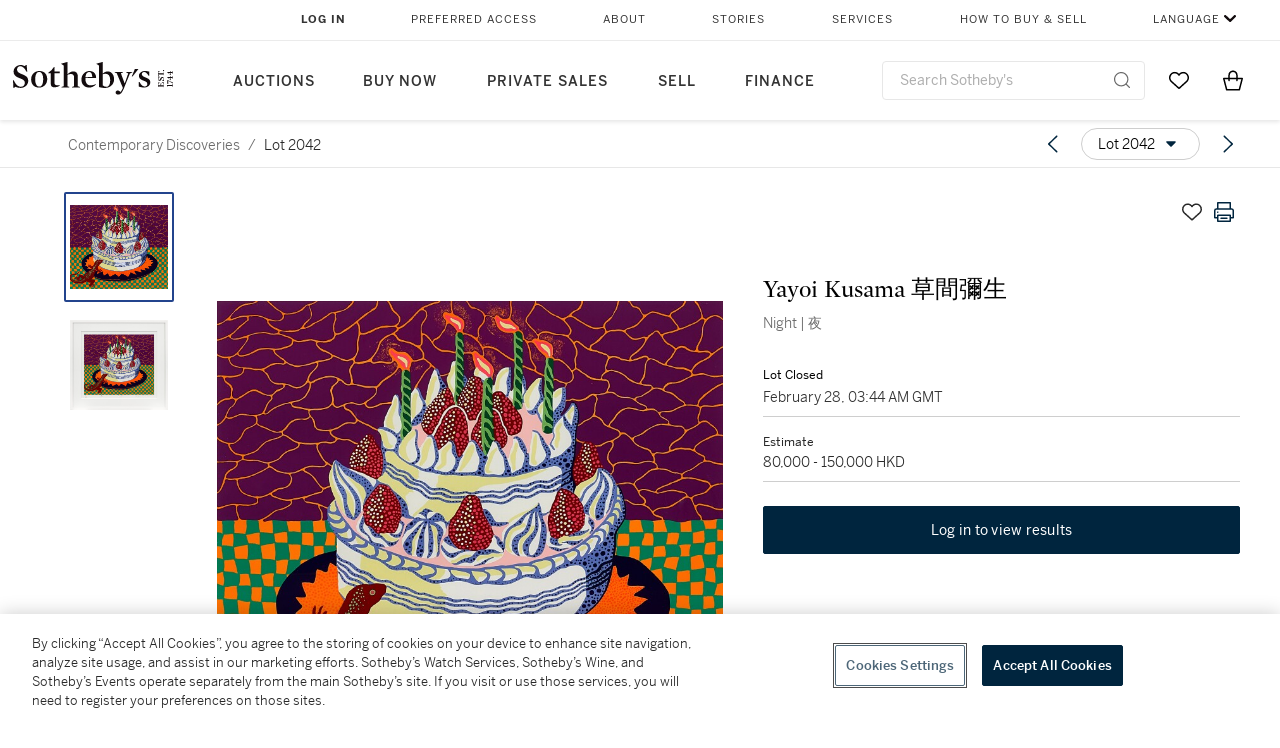

--- FILE ---
content_type: text/html; charset=utf-8
request_url: https://www.sothebys.com/en/buy/auction/2024/contemporary-discoveries-6/night-ye
body_size: 40148
content:
<!DOCTYPE html><html lang="en"><head><meta charSet="utf-8"/><meta name="viewport" content="width=device-width, initial-scale=1, shrink-to-fit=no"/><title>Night | 夜 | Contemporary Discoveries | 2024 | Sotheby&#x27;s</title><link href="https://www.sothebys.com/buy/483a2f3f-58b2-442e-8671-bea4058b6aab/lots/e34baf90-d5b1-4ace-8370-59655139d817" rel="canonical"/><meta content="&lt;p&gt;Yayoi Kusama&lt;/p&gt;&lt;p&gt;b. 1929&lt;/p&gt;&lt;p&gt;&lt;em&gt;Night&lt;/em&gt;&lt;/p&gt;&lt;p&gt;&lt;br&gt;&lt;/p&gt;&lt;p&gt;screenprint&lt;/p&gt;&lt;p&gt;signed in English, titled in Japanese, dated 1989, and numbered &lt;em&gt;81/" name="description"/><meta content="Night | 夜 | Contemporary Discoveries | 2024 | Sotheby&#x27;s" property="og:title"/><meta content="&lt;p&gt;Yayoi Kusama&lt;/p&gt;&lt;p&gt;b. 1929&lt;/p&gt;&lt;p&gt;&lt;em&gt;Night&lt;/em&gt;&lt;/p&gt;&lt;p&gt;&lt;br&gt;&lt;/p&gt;&lt;p&gt;screenprint&lt;/p&gt;&lt;p&gt;signed in English, titled in Japanese, dated 1989, and numbered &lt;em&gt;81/100&lt;/em&gt;&lt;/p&gt;&lt;p&gt;Executed in 1989, this work is number 81 from an edition of 100, plus 5 artist&#x27;s proofs.&lt;/p&gt;&lt;p&gt;sheet: 53.5 by 61 cm. 21 by 24 in.&lt;/p&gt;&lt;p&gt;image: 45 by 52.5 cm. 17¾ by 20⅝ in.&lt;/p&gt;&lt;p&gt;&lt;br&gt;&lt;/p&gt;&lt;p&gt;----------------------------------------------&lt;/p&gt;&lt;p&gt;&lt;br&gt;&lt;/p&gt;&lt;p&gt;草間彌生&lt;/p&gt;&lt;p&gt;1929年生&lt;/p&gt;&lt;p&gt;夜&lt;/p&gt;&lt;p&gt;&lt;br&gt;&lt;/p&gt;&lt;p&gt;絲網印刷&lt;/p&gt;&lt;p&gt;1989年作&lt;/p&gt;&lt;p&gt;款識&lt;/p&gt;&lt;p&gt;Yayoi Kusama，1989，《夜》，81／100&lt;/p&gt;&lt;p&gt;版數&lt;/p&gt;&lt;p&gt;81／100&lt;/p&gt;&lt;p&gt;此作品共100版，並加上5版藝術家自留版&lt;/p&gt;&lt;p&gt;圖像：53.5 x 61 公分，21 x 24 英寸&lt;/p&gt;&lt;p&gt;紙張：45 x 52.5 公分，17¾ x 20⅝ 英寸&lt;/p&gt;" property="og:description"/><meta content="https://sothebys-md.brightspotcdn.com/dims4/default/c5ae0d5/2147483647/strip/true/crop/5115x4399+0+0/resize/4096x3523!/quality/90/?url=http%3A%2F%2Fsothebys-brightspot.s3.amazonaws.com%2Fmedia-desk%2Fd2%2F80%2Fd4d57b8146d984c522f4ab17ab4c%2Fhk1507-cwgwg-t3-01-cropped.jpg" property="og:image"/><meta content="4096" property="og:image:width"/><meta content="3523" property="og:image:height"/><meta content="Night | 夜" property="og:image:alt"/><meta content="Sotheby&#x27;s" property="og:site_name"/><meta content="website:sothebys" property="og:type"/><script type="application/ld+json">{"@context":"https://schema.org","@graph":[{"@type":"WebPage","name":"Night | 夜 | Contemporary Discoveries | 2024 | Sotheby's","url":"https://www.sothebys.com/buy/483a2f3f-58b2-442e-8671-bea4058b6aab/lots/e34baf90-d5b1-4ace-8370-59655139d817","image":["https://sothebys-md.brightspotcdn.com/dims4/default/a316a1d/2147483647/strip/true/crop/5115x4399+0+0/resize/385x331!/quality/90/?url=http%3A%2F%2Fsothebys-brightspot.s3.amazonaws.com%2Fmedia-desk%2Fd2%2F80%2Fd4d57b8146d984c522f4ab17ab4c%2Fhk1507-cwgwg-t3-01-cropped.jpg","https://sothebys-md.brightspotcdn.com/dims4/default/1139d62/2147483647/strip/true/crop/7187x6575+0+0/resize/385x352!/quality/90/?url=http%3A%2F%2Fsothebys-brightspot.s3.amazonaws.com%2Fmedia-desk%2F23%2F12%2F5c08fca0433db82050d77a86bd54%2Fhk1507-cwgwg-t3-01.jpg"],"breadcrumb":{"@type":"BreadcrumbList","numberOfItems":2,"itemListElement":[{"@type":"ListItem","position":1,"item":{"name":"Contemporary Discoveries","@id":"https://www.sothebys.com/buy/483a2f3f-58b2-442e-8671-bea4058b6aab"}},{"@type":"ListItem","position":2,"item":{"name":"Night | 夜","@id":"https://www.sothebys.com/buy/483a2f3f-58b2-442e-8671-bea4058b6aab/lots/e34baf90-d5b1-4ace-8370-59655139d817"}}]},"mainEntity":{"@type":"WebPageElement","offers":{"@type":"Offer","availability":"https://schema.org/InStock","itemOffered":[{"@type":"Product","name":"Night | 夜 | Contemporary Discoveries | 2024 | Sotheby's","url":"https://www.sothebys.com/buy/483a2f3f-58b2-442e-8671-bea4058b6aab/lots/e34baf90-d5b1-4ace-8370-59655139d817","description":"Yayoi Kusamab. 1929Nightscreenprintsigned in English, titled in Japanese, dated 1989, and numbered 81/100Executed in 1989, this work is number 81 from an edition of 100, plus 5 artist's proofs.sheet: 53.5 by 61 cm. 21 by 24 in.image: 45 by 52.5 cm. 17¾ by 20⅝ in.----------------------------------------------草間彌生1929年生夜絲網印刷1989年作款識Yayoi Kusama，1989，《夜》，81／100版數81／100此作品共100版，並加上5版藝術家自留版圖像：53.5 x 61 公分，21 x 24 英寸紙張：45 x 52.5 公分，17¾ x 20⅝ 英寸","productID":"e34baf90-d5b1-4ace-8370-59655139d817","itemCondition":""}],"seller":{"@type":"Organization","name":"Sotheby's"}}}}]}</script><link href="https://sothebys-md.brightspotcdn.com/dims4/default/1139d62/2147483647/strip/true/crop/7187x6575+0+0/resize/385x352!/quality/90/?url=http%3A%2F%2Fsothebys-brightspot.s3.amazonaws.com%2Fmedia-desk%2F23%2F12%2F5c08fca0433db82050d77a86bd54%2Fhk1507-cwgwg-t3-01.jpg" rel="preload" as="image"/><link href="https://sothebys-md.brightspotcdn.com/dims4/default/a316a1d/2147483647/strip/true/crop/5115x4399+0+0/resize/385x331!/quality/90/?url=http%3A%2F%2Fsothebys-brightspot.s3.amazonaws.com%2Fmedia-desk%2Fd2%2F80%2Fd4d57b8146d984c522f4ab17ab4c%2Fhk1507-cwgwg-t3-01-cropped.jpg" rel="preload" as="image"/><meta name="next-head-count" content="16"/><meta http-equiv="Content-Language" content="en"/><link rel="icon" type="image/png" href="/favicon-16x16.png"/><link rel="icon" type="image/png" href="/favicon-32x32.png"/><link rel="stylesheet" data-href="https://use.typekit.net/dfs5lfh.css"/><style>@-webkit-keyframes animation-1m36nf7{100%{-webkit-transform:translateX(-5vw);-moz-transform:translateX(-5vw);-ms-transform:translateX(-5vw);transform:translateX(-5vw);}}@keyframes animation-1m36nf7{100%{-webkit-transform:translateX(-5vw);-moz-transform:translateX(-5vw);-ms-transform:translateX(-5vw);transform:translateX(-5vw);}}@-webkit-keyframes animation-ft1o10{0%{-webkit-transform:translateX(-40vw);-moz-transform:translateX(-40vw);-ms-transform:translateX(-40vw);transform:translateX(-40vw);}70%{-webkit-transform:translateX(0vw);-moz-transform:translateX(0vw);-ms-transform:translateX(0vw);transform:translateX(0vw);}98%{-webkit-transform:translateY(-2px);-moz-transform:translateY(-2px);-ms-transform:translateY(-2px);transform:translateY(-2px);}99%{-webkit-transform:translateX(-100vw);-moz-transform:translateX(-100vw);-ms-transform:translateX(-100vw);transform:translateX(-100vw);}100%{-webkit-transform:translateY(0px);-moz-transform:translateY(0px);-ms-transform:translateY(0px);transform:translateY(0px);}}@keyframes animation-ft1o10{0%{-webkit-transform:translateX(-40vw);-moz-transform:translateX(-40vw);-ms-transform:translateX(-40vw);transform:translateX(-40vw);}70%{-webkit-transform:translateX(0vw);-moz-transform:translateX(0vw);-ms-transform:translateX(0vw);transform:translateX(0vw);}98%{-webkit-transform:translateY(-2px);-moz-transform:translateY(-2px);-ms-transform:translateY(-2px);transform:translateY(-2px);}99%{-webkit-transform:translateX(-100vw);-moz-transform:translateX(-100vw);-ms-transform:translateX(-100vw);transform:translateX(-100vw);}100%{-webkit-transform:translateY(0px);-moz-transform:translateY(0px);-ms-transform:translateY(0px);transform:translateY(0px);}}.css-3j849e{position:fixed;top:0px;left:0px;z-index:9998;height:2px;width:100vw;-webkit-transform:translateX(-100vw);-moz-transform:translateX(-100vw);-ms-transform:translateX(-100vw);transform:translateX(-100vw);background-color:#748794;}@-webkit-keyframes animation-1f2tzwt{0%{-webkit-background-position:-800px,0px;background-position:-800px,0px;}100%{-webkit-background-position:800px,0px;background-position:800px,0px;}}@keyframes animation-1f2tzwt{0%{-webkit-background-position:-800px,0px;background-position:-800px,0px;}100%{-webkit-background-position:800px,0px;background-position:800px,0px;}}@-webkit-keyframes animation-gze9rp{0%{-webkit-clip-path:inset(0 0 0 0);clip-path:inset(0 0 0 0);}100%{-webkit-clip-path:inset(0 0 0 100%);clip-path:inset(0 0 0 100%);}}@keyframes animation-gze9rp{0%{-webkit-clip-path:inset(0 0 0 0);clip-path:inset(0 0 0 0);}100%{-webkit-clip-path:inset(0 0 0 100%);clip-path:inset(0 0 0 100%);}}@-webkit-keyframes animation-k19k7a{0%{-webkit-clip-path:inset(0 100% 0 0);clip-path:inset(0 100% 0 0);}100%{-webkit-clip-path:inset(0 0 0 0);clip-path:inset(0 0 0 0);}}@keyframes animation-k19k7a{0%{-webkit-clip-path:inset(0 100% 0 0);clip-path:inset(0 100% 0 0);}100%{-webkit-clip-path:inset(0 0 0 0);clip-path:inset(0 0 0 0);}}.css-k008qs{display:-webkit-box;display:-webkit-flex;display:-ms-flexbox;display:flex;}.css-1yuhvjn{margin-top:16px;}.css-d31hgs{width:70%;padding:6px;display:-webkit-box;display:-webkit-flex;display:-ms-flexbox;display:flex;-webkit-user-select:none;-moz-user-select:none;-ms-user-select:none;user-select:none;-webkit-align-items:center;-webkit-box-align:center;-ms-flex-align:center;align-items:center;}@media (max-width: 767px){.css-d31hgs{width:90%;}}@media print{.css-d31hgs{display:none;}}@-webkit-keyframes animation-rcer73{0%{-webkit-transform:translateY(-100%);-moz-transform:translateY(-100%);-ms-transform:translateY(-100%);transform:translateY(-100%);}100%{-webkit-transform:translateY(0%);-moz-transform:translateY(0%);-ms-transform:translateY(0%);transform:translateY(0%);}}@keyframes animation-rcer73{0%{-webkit-transform:translateY(-100%);-moz-transform:translateY(-100%);-ms-transform:translateY(-100%);transform:translateY(-100%);}100%{-webkit-transform:translateY(0%);-moz-transform:translateY(0%);-ms-transform:translateY(0%);transform:translateY(0%);}}@-webkit-keyframes animation-1oihdh6{0%{-webkit-transform:translateY(0%);-moz-transform:translateY(0%);-ms-transform:translateY(0%);transform:translateY(0%);}100%{-webkit-transform:translateY(-100%);-moz-transform:translateY(-100%);-ms-transform:translateY(-100%);transform:translateY(-100%);}}@keyframes animation-1oihdh6{0%{-webkit-transform:translateY(0%);-moz-transform:translateY(0%);-ms-transform:translateY(0%);transform:translateY(0%);}100%{-webkit-transform:translateY(-100%);-moz-transform:translateY(-100%);-ms-transform:translateY(-100%);transform:translateY(-100%);}}h1,h2,h3,h4,h5,h6,p,a,li,button,th,td{color:#333333;}body{font-family:benton-sans,sans-serif;}.css-ycy229{position:fixed;top:0px;left:0px;right:0px;z-index:3000;}.css-6we575{width:100%;max-width:1920px;margin:auto;height:100%;display:grid;grid-template-columns:minmax(420px,auto) 533px;grid-column-gap:24px;grid-template-rows:48px minmax(750px,70vh) auto auto auto;grid-template-areas:'NavHeader NavHeader' 'Carousel PlaceBid' 'LotInfo PlaceBid' 'CatalogueNote CatalogueNote' 'RecommendedItems RecommendedItems';-webkit-align-items:start;-webkit-box-align:start;-ms-flex-align:start;align-items:start;}@media (max-width:980px){.css-6we575{grid-template-columns:minmax(0px,auto);grid-column-gap:0px;grid-template-rows:50px 56px auto auto auto auto auto;grid-template-areas:'NavHeader' 'Header' 'Carousel' 'PlaceBid' 'LotInfo' 'CatalogueNote' 'RecommendedItems';}}.css-1ljlvai{grid-area:NavHeader;height:100%;padding:8px 32px 8px 62px;border-bottom:1px solid #e7e7e7;}@media (max-width:980px){.css-1ljlvai{display:none;}}.css-1762j8h{display:none;-webkit-align-items:center;-webkit-box-align:center;-ms-flex-align:center;align-items:center;height:100%;padding-left:16px;}@media (max-width:980px){.css-1762j8h{grid-area:NavHeader;display:-webkit-box;display:-webkit-flex;display:-ms-flexbox;display:flex;}}.css-uxiebx{display:none;}@media (max-width:980px){.css-uxiebx{grid-area:Header;display:-webkit-box;display:-webkit-unset;display:-ms-unsetbox;display:unset;}}.css-svczye{margin:8px 12px;display:-webkit-box;display:-webkit-flex;display:-ms-flexbox;display:flex;-webkit-box-pack:justify;-webkit-justify-content:space-between;justify-content:space-between;}.css-1f6qhvw{grid-area:Carousel;height:100%;}.css-wtqily{grid-area:PlaceBid;height:100%;z-index:2;}.css-ma42pn{grid-area:LotInfo;word-break:break-word;margin:24px 0 16px 64px;}@media (min-width:980px){.css-ma42pn{border-top:1px solid #cecece;}}@media (max-width:980px){.css-ma42pn{margin:24px 16px;}}.css-1poeprp{grid-area:CatalogueNote;}.css-1l1jptx{grid-area:RecommendedItems;padding-left:16px;}.css-w6hyqn{display:none;overflow:hidden;z-index:99;width:100%;max-height:100px;position:fixed;left:0px;top:0px;opacity:1;padding:0px 24px;background-color:#ffffff;box-shadow:0 2px 4px 0 rgba(0, 0, 0, 0.1);}@media (max-width:1024px){.css-w6hyqn{padding:0px;}}.css-1l5xqdr{display:-webkit-box;display:-webkit-flex;display:-ms-flexbox;display:flex;-webkit-align-items:center;-webkit-box-align:center;-ms-flex-align:center;align-items:center;-webkit-box-pack:justify;-webkit-justify-content:space-between;justify-content:space-between;padding:16px 18px 10px;}@media (max-width:768px){.css-1l5xqdr{padding:16px 8px 10px;}}.css-1mervjy{display:-webkit-box;display:-webkit-flex;display:-ms-flexbox;display:flex;-webkit-align-items:center;-webkit-box-align:center;-ms-flex-align:center;align-items:center;overflow:hidden;}.css-7b7xv0{width:64px;min-width:64px;height:64px;overflow:hidden;}.css-egew9l{display:-webkit-box;display:-webkit-flex;display:-ms-flexbox;display:flex;-webkit-flex-direction:column;-ms-flex-direction:column;flex-direction:column;padding-left:24px;overflow:hidden;}@media (max-width:768px){.css-egew9l{display:none;}}.css-iqyuzw{display:-webkit-box;display:-webkit-flex;display:-ms-flexbox;display:flex;margin-left:16px;}.css-68zbsl{width:auto;}.css-1qh7smx{text-align:center;object-fit:contain;width:100%;height:100%;max-height:380px;max-width:300px;}.css-1on497r{overflow:hidden;overflow-wrap:break-word;word-break:break-word;-webkit-line-clamp:calc(1);display:-webkit-box;-webkit-box-orient:vertical;}.css-1h2ruwl{white-space:nowrap;overflow:hidden;text-overflow:ellipsis;}.css-2v1h2i{display:-webkit-box;display:-webkit-flex;display:-ms-flexbox;display:flex;-webkit-box-pack:justify;-webkit-justify-content:space-between;justify-content:space-between;}@media (max-width:980px){.css-2v1h2i{display:none;}}.css-589stn{display:none;}@media (max-width:980px){.css-589stn{display:-webkit-box;display:-webkit-unset;display:-ms-unsetbox;display:unset;}}.css-ytumd6{-webkit-text-decoration:none;text-decoration:none;}.css-utab25{color:#6b6b6b;}.css-utab25:focus{outline:2px none #317aad;outline-offset:4px;outline-style:auto;}.css-18nuwk1{overflow:hidden;text-overflow:ellipsis;white-space:nowrap;color:#6b6b6b;}.css-18nuwk1:focus{outline:2px none #317aad;outline-offset:4px;outline-style:auto;}.css-18nuwk1:hover{cursor:pointer;}.css-18nuwk1 >*{-webkit-text-decoration:none;text-decoration:none;}.css-z3c84d{color:#6b6b6b;margin-left:8px;margin-right:8px;}.css-2svovr{overflow:hidden;text-overflow:ellipsis;white-space:nowrap;min-width:64px;color:#292929;}.css-2svovr:focus{outline:2px none #317aad;outline-offset:4px;outline-style:auto;}.css-uvab46{border-width:0px;width:40px;min-width:40px;height:32px;}.css-apepos{margin:0 8px;}.css-k1oqwg #LotNavigationDropdown_actions{overflow:auto;border:1px solid #e7e7e7;border-radius:4px;max-height:416px;margin-top:4px;max-width:90vw;min-width:483px;}@media (max-width: 767px){.css-k1oqwg #LotNavigationDropdown_actions{margin-left:-48px;max-width:94vw;min-width:0px;}}.css-k1oqwg #LotNavigationDropdown_button{width:100%;padding-left:16px;padding-right:16px;border-radius:20px;height:32px;}.css-u4p24i{display:-webkit-box;display:-webkit-flex;display:-ms-flexbox;display:flex;-webkit-flex-direction:row;-ms-flex-direction:row;flex-direction:row;-webkit-align-items:center;-webkit-box-align:center;-ms-flex-align:center;align-items:center;}.css-aswqrt{margin-left:auto;margin-right:auto;color:#000000;}.css-15fzge{margin-left:4px;}.css-w9b8lb{display:-webkit-box;display:-webkit-flex;display:-ms-flexbox;display:flex;-webkit-align-items:center;-webkit-box-align:center;-ms-flex-align:center;align-items:center;-webkit-box-pack:end;-ms-flex-pack:end;-webkit-justify-content:flex-end;justify-content:flex-end;grid-gap:8px;}@media (max-width: 767px){.css-w9b8lb{display:none;}}.css-1wucctp{display:-webkit-box;display:-webkit-flex;display:-ms-flexbox;display:flex;-webkit-align-items:center;-webkit-box-align:center;-ms-flex-align:center;align-items:center;-webkit-box-pack:end;-ms-flex-pack:end;-webkit-justify-content:flex-end;justify-content:flex-end;grid-gap:8px;}@media (min-width:768px){.css-1wucctp{display:none;}}.css-1cducoa{color:#00253e;}.css-rnm3nx{position:absolute;-webkit-transition:500ms ease 0ms opacity;transition:500ms ease 0ms opacity;opacity:1;color:#292929;}.css-18dmsqr{position:absolute;-webkit-transition:500ms ease 0ms opacity;transition:500ms ease 0ms opacity;opacity:0;color:#dd2415;}.css-1kw4td7{color:#292929;-webkit-transform:rotate(90deg);-moz-transform:rotate(90deg);-ms-transform:rotate(90deg);transform:rotate(90deg);}.css-4zoi2w{display:-webkit-box;display:-webkit-flex;display:-ms-flexbox;display:flex;-webkit-box-pack:center;-ms-flex-pack:center;-webkit-justify-content:center;justify-content:center;height:100%;padding:24px 0 33px 0;}@media (max-width:1225px){.css-4zoi2w{display:none;}}.css-dllwl0{object-fit:contain;margin-left:auto;margin-right:auto;max-width:100%;-webkit-transition:100ms cubic-bezier(0.5, 0, 1, 1) 0ms opacity;transition:100ms cubic-bezier(0.5, 0, 1, 1) 0ms opacity;max-height:100%;opacity:100;margin:auto;}@media (max-width:980px){.css-dllwl0{max-height:420px;margin:auto;}}.css-1o8pv66{padding:28px 40px 0 16px;height:100%;}@media (max-width:980px){.css-1o8pv66{padding:0;}}.css-hob81v{top:21px;width:100%;overflow:visible;display:-webkit-box;display:-webkit-flex;display:-ms-flexbox;display:flex;-webkit-flex-direction:column;-ms-flex-direction:column;flex-direction:column;position:static;-webkit-transition:500ms ease 0ms all;transition:500ms ease 0ms all;position:-webkit-sticky;position:sticky;}@media (max-width:980px){.css-hob81v{padding:0 16px 16px 16px;height:auto;min-height:0;}}.css-1sdfita{padding:24px 0;margin:auto 0;-webkit-transition:500ms ease 0ms all;transition:500ms ease 0ms all;}@media (max-width:980px){.css-1sdfita{border-top:1px solid #e7e7e7;padding:8px 0;margin:24px 0 24px 0;}}.css-1eeqv7n{width:100%;border-bottom:0px solid #e7e7e7;padding-bottom:8px;}.css-14ifmlq{margin-bottom:24px;}@media (max-width:980px){.css-14ifmlq{display:none;}}.css-542wex{word-break:break-word;}.css-19idom{margin-bottom:8px;}.css-hbvj58{overflow:hidden;display:-webkit-box;-webkit-box-orient:vertical;-webkit-line-clamp:10;color:#000000;margin-bottom:8px;}@media (max-width: 767px){.css-hbvj58{-webkit-line-clamp:16;}}.css-1pk37rw{overflow:hidden;display:-webkit-box;-webkit-box-orient:vertical;-webkit-line-clamp:10;color:#000000;color:#6b6b6b;}@media (max-width: 767px){.css-1pk37rw{-webkit-line-clamp:16;}}.css-8atqhb{width:100%;}.css-5cm1aq{color:#000000;}.css-1gsrsjw{z-index:2;display:-webkit-box;display:-webkit-flex;display:-ms-flexbox;display:flex;-webkit-flex-direction:column;-ms-flex-direction:column;flex-direction:column;-webkit-box-pack:center;-ms-flex-pack:center;-webkit-justify-content:center;justify-content:center;min-width:100%;opacity:1;-webkit-animation-duration:500ms;animation-duration:500ms;-webkit-animation-fill-mode:forwards;animation-fill-mode:forwards;-webkit-animation-timing-function:ease-in;animation-timing-function:ease-in;-webkit-animation-direction:normal;animation-direction:normal;}.css-1wrfq4b{display:-webkit-box;display:-webkit-flex;display:-ms-flexbox;display:flex;-webkit-flex-direction:column;-ms-flex-direction:column;flex-direction:column;position:relative;height:100%;-webkit-box-pack:justify;-webkit-justify-content:space-between;justify-content:space-between;}.css-13x2r2t{margin-top:2px;color:#333333;}.css-7xm451{width:100%;display:-webkit-box;display:-webkit-flex;display:-ms-flexbox;display:flex;-webkit-box-pack:start;-ms-flex-pack:start;-webkit-justify-content:flex-start;justify-content:flex-start;background-color:#cecece;height:1px;margin-top:8px;}.css-yhri78{background-color:#dd2415;width:calc(100% - 100%);}.css-10118l7{color:#292929;}.css-137o4wl{font-weight:400!important;color:#292929;}.css-samn2{margin-top:8px;margin-bottom:16px;background-color:#cecece;height:1px;width:100%;}.css-2vp4xc{display:-webkit-box;display:-webkit-flex;display:-ms-flexbox;display:flex;-webkit-box-pack:justify;-webkit-justify-content:space-between;justify-content:space-between;-webkit-box-flex-wrap:wrap;-webkit-flex-wrap:wrap;-ms-flex-wrap:wrap;flex-wrap:wrap;-webkit-align-items:center;-webkit-box-align:center;-ms-flex-align:center;align-items:center;margin:40px 0;}@media (max-width:980px){.css-2vp4xc{margin-top:0px;}}@media (max-width: 767px){.css-2vp4xc{margin-bottom:16px;}}.css-b1yv46{font-size:24px!important;font-weight:700!important;color:#000000;display:-webkit-box;display:-webkit-flex;display:-ms-flexbox;display:flex;-webkit-box-flex:1;-webkit-flex-grow:1;-ms-flex-positive:1;flex-grow:1;white-space:nowrap;}.css-1ryhgg2{display:-webkit-box;display:-webkit-flex;display:-ms-flexbox;display:flex;-webkit-align-items:center;-webkit-box-align:center;-ms-flex-align:center;align-items:center;-webkit-box-flex-wrap:wrap;-webkit-flex-wrap:wrap;-ms-flex-wrap:wrap;flex-wrap:wrap;-webkit-box-pack:end;-ms-flex-pack:end;-webkit-justify-content:flex-end;justify-content:flex-end;}@media (max-width: 767px){.css-1ryhgg2{display:none;}}.css-i41z8b{display:none;}@media (max-width: 767px){.css-i41z8b{display:-webkit-box;display:-webkit-flex;display:-ms-flexbox;display:flex;padding-bottom:16px;-webkit-align-items:center;-webkit-box-align:center;-ms-flex-align:center;align-items:center;-webkit-box-flex-wrap:wrap;-webkit-flex-wrap:wrap;-ms-flex-wrap:wrap;flex-wrap:wrap;}}.css-1aw519d{font-size:16px;line-height:24px;font-family:benton-sans,sans-serif;color:#000000;}.css-1aw519d a{font-weight:400;-webkit-text-decoration:none;text-decoration:none;color:#333333;}.css-1aw519d a:visited{color:#333333;}.css-1aw519d a:hover{border-bottom:1px solid #333333;}.css-1aw519d strong{font-weight:600;}.css-1aw519d em{font-style:italic;}.css-1aw519d u{-webkit-text-decoration:underline;text-decoration:underline;}.css-1aw519d sub{vertical-align:sub;font-size:75%;}.css-1aw519d sup{vertical-align:super;font-size:75%;}.css-1aw519d ul{list-style:disc inside none;}.css-1aw519d ol{list-style:decimal inside none;}.css-r6e2mi{font-weight:600!important;text-transform:capitalize;margin-top:16px;margin-bottom:8px;}.css-o5hob9{display:-webkit-box;display:-webkit-flex;display:-ms-flexbox;display:flex;-webkit-box-pack:justify;-webkit-justify-content:space-between;justify-content:space-between;-webkit-align-items:center;-webkit-box-align:center;-ms-flex-align:center;align-items:center;width:100%;background:transparent;border:0 none transparent;padding:0;}.css-o5hob9:focus{outline:2px none #317aad;outline-offset:1px;outline-style:auto;overflow:hidden;}.css-o5hob9:hover{cursor:pointer;}.css-12efcmn{position:absolute;}.css-dm37tw{-webkit-transition:500ms ease 0ms -webkit-transform;transition:500ms ease 0ms transform;-webkit-transform:rotate(90deg);-moz-transform:rotate(90deg);-ms-transform:rotate(90deg);transform:rotate(90deg);}.css-1fes8lf{font-size:16px;line-height:24px;font-family:benton-sans,sans-serif;color:#000000;margin-top:16px;}.css-1fes8lf a{font-weight:400;-webkit-text-decoration:none;text-decoration:none;color:#333333;}.css-1fes8lf a:visited{color:#333333;}.css-1fes8lf a:hover{border-bottom:1px solid #333333;}.css-1fes8lf strong{font-weight:600;}.css-1fes8lf em{font-style:italic;}.css-1fes8lf u{-webkit-text-decoration:underline;text-decoration:underline;}.css-1fes8lf sub{vertical-align:sub;font-size:75%;}.css-1fes8lf sup{vertical-align:super;font-size:75%;}.css-1fes8lf ul{list-style:disc inside none;}.css-1fes8lf ol{list-style:decimal inside none;}.css-qih3n9{-webkit-transition:500ms ease 0ms -webkit-transform;transition:500ms ease 0ms transform;-webkit-transform:rotate(0deg);-moz-transform:rotate(0deg);-ms-transform:rotate(0deg);transform:rotate(0deg);}.css-1m2it9n{max-width:100%;position:relative;left:50%;right:50%;margin-left:-50%;margin-right:-50%;}@-webkit-keyframes animation-ebjc1k{0%{opacity:0;}70%{opacity:0.7;}100%{opacity:1;}}@keyframes animation-ebjc1k{0%{opacity:0;}70%{opacity:0.7;}100%{opacity:1;}}@-webkit-keyframes animation-1iqg48{0%{-webkit-transform:translateX(-100%);-moz-transform:translateX(-100%);-ms-transform:translateX(-100%);transform:translateX(-100%);}100%{-webkit-transform:translateX(0%);-moz-transform:translateX(0%);-ms-transform:translateX(0%);transform:translateX(0%);}}@keyframes animation-1iqg48{0%{-webkit-transform:translateX(-100%);-moz-transform:translateX(-100%);-ms-transform:translateX(-100%);transform:translateX(-100%);}100%{-webkit-transform:translateX(0%);-moz-transform:translateX(0%);-ms-transform:translateX(0%);transform:translateX(0%);}}@-webkit-keyframes animation-ptkdgw{0%{-webkit-transform:translateX(0%);-moz-transform:translateX(0%);-ms-transform:translateX(0%);transform:translateX(0%);}100%{-webkit-transform:translateX(-100%);-moz-transform:translateX(-100%);-ms-transform:translateX(-100%);transform:translateX(-100%);}}@keyframes animation-ptkdgw{0%{-webkit-transform:translateX(0%);-moz-transform:translateX(0%);-ms-transform:translateX(0%);transform:translateX(0%);}100%{-webkit-transform:translateX(-100%);-moz-transform:translateX(-100%);-ms-transform:translateX(-100%);transform:translateX(-100%);}}@-webkit-keyframes animation-jhn00i{0%{opacity:0.2;-webkit-transform:scale(0.66, 0.66);-moz-transform:scale(0.66, 0.66);-ms-transform:scale(0.66, 0.66);transform:scale(0.66, 0.66);}25%{opacity:1;-webkit-transform:scale(1, 1);-moz-transform:scale(1, 1);-ms-transform:scale(1, 1);transform:scale(1, 1);}50%{opacity:1;-webkit-transform:scale(1, 1);-moz-transform:scale(1, 1);-ms-transform:scale(1, 1);transform:scale(1, 1);}75%{opacity:0.2;-webkit-transform:scale(0.66, 0.66);-moz-transform:scale(0.66, 0.66);-ms-transform:scale(0.66, 0.66);transform:scale(0.66, 0.66);}100%{opacity:0.2;-webkit-transform:scale(0.66, 0.66);-moz-transform:scale(0.66, 0.66);-ms-transform:scale(0.66, 0.66);transform:scale(0.66, 0.66);}}@keyframes animation-jhn00i{0%{opacity:0.2;-webkit-transform:scale(0.66, 0.66);-moz-transform:scale(0.66, 0.66);-ms-transform:scale(0.66, 0.66);transform:scale(0.66, 0.66);}25%{opacity:1;-webkit-transform:scale(1, 1);-moz-transform:scale(1, 1);-ms-transform:scale(1, 1);transform:scale(1, 1);}50%{opacity:1;-webkit-transform:scale(1, 1);-moz-transform:scale(1, 1);-ms-transform:scale(1, 1);transform:scale(1, 1);}75%{opacity:0.2;-webkit-transform:scale(0.66, 0.66);-moz-transform:scale(0.66, 0.66);-ms-transform:scale(0.66, 0.66);transform:scale(0.66, 0.66);}100%{opacity:0.2;-webkit-transform:scale(0.66, 0.66);-moz-transform:scale(0.66, 0.66);-ms-transform:scale(0.66, 0.66);transform:scale(0.66, 0.66);}}@-webkit-keyframes animation-vh3mck{0%{-webkit-transform:translateY(7vh);-moz-transform:translateY(7vh);-ms-transform:translateY(7vh);transform:translateY(7vh);}100%{-webkit-transform:translateY(0vh);-moz-transform:translateY(0vh);-ms-transform:translateY(0vh);transform:translateY(0vh);}}@keyframes animation-vh3mck{0%{-webkit-transform:translateY(7vh);-moz-transform:translateY(7vh);-ms-transform:translateY(7vh);transform:translateY(7vh);}100%{-webkit-transform:translateY(0vh);-moz-transform:translateY(0vh);-ms-transform:translateY(0vh);transform:translateY(0vh);}}@-webkit-keyframes animation-5559a5{0%{-webkit-transform:translateY(7vh);-moz-transform:translateY(7vh);-ms-transform:translateY(7vh);transform:translateY(7vh);}100%{-webkit-transform:translateY(20vh);-moz-transform:translateY(20vh);-ms-transform:translateY(20vh);transform:translateY(20vh);}}@keyframes animation-5559a5{0%{-webkit-transform:translateY(7vh);-moz-transform:translateY(7vh);-ms-transform:translateY(7vh);transform:translateY(7vh);}100%{-webkit-transform:translateY(20vh);-moz-transform:translateY(20vh);-ms-transform:translateY(20vh);transform:translateY(20vh);}}</style><script src="https://sli.prod.sothelabs.com/sli-latest.js"></script><script>
                window.SLI = new Sli("bidclient", "prod");
                if (window.SLI && window.SLI.startTimer) {
                  window.SLI.startTimer("load_ldp")
                };
              </script><script>window.TIER = "production"</script><script>window.BRIGHTSPOT_IMAGE_PREFIX = "https://dam.sothebys.com/dam/image/"</script><script>window.VIKING_SUBSCRIPTIONS_URL = "wss://subscriptions.prod.sothelabs.com"</script><script>window.VIKING_SUBSCRIPTIONS_URL_V2 = "wss://clientapi-ws.prod.sothelabs.com/graphql"</script><script>window.CLIENTAPI_GRAPHQL_BROWSER_URL = "https://clientapi.prod.sothelabs.com/graphql"</script><script>window.VIKING_TRANSACTIONL_URL = "https://www.sothebys.com/buy/register"</script><script>window.MY_ACCOUNT_URL = "https://www.sothebys.com/my-account"</script><script>window.ALGOLIA_APP_ID = "KAR1UEUPJD"</script><script>window.ALGOLIA_INDEX_NAME = "prod_lots"</script><script>window.AUTH0_TENANT = "undefined"</script><script>window.AUTH0_CLIENT_ID = "LvmVnUg1l5tD5x40KydzKJAOBTXjESPn"</script><script>window.AUTH0_AUDIENCE = "https://customer.api.sothebys.com"</script><script>window.AUTH0_DOMAIN = "undefined"</script><script>window.AUTH0_CUSTOM_DOMAIN = "accounts.sothebys.com"</script><script>window.AUTH0_TOKEN_NAMESPACE = "undefined"</script><script>window.AUTH0_REDIRECT_URL_PATH = "/buy"</script><script>window.AEM_LOGIN_URL = "https://www.sothebys.com/api/auth0login?forceLogin=Y&resource="</script><script>window.NODE_ENV = "production"</script><script>window.BSP_AUCTION_RICH_CONTENT_URL = "https://www.sothebys.com/catalogue/"</script><script>window.BSP_LOT_IFRAME_URL = "https://www.sothebys.com/bsp-api/lot/details?itemId="</script><script>window.AUCTION_ROOM_URL = "https://www.sothebys.com"</script><script>window.BRIGHTCOVE_TOKEN = "undefined"</script><script>window.SENTRY_DSN = "https://fdb3c271a2b483632c2542eb170b5ea9@o142289.ingest.sentry.io/4505873427857408"</script><script>window.ONETRUST_KEY = "7754d653-fe9e-40b1-b526-f0bb1a6ea107"</script><script>window.URL_STB_GLOBAL = "https://www.sothebys.com/etc/designs/shared/js/stb-global.js"</script><script src="https://cdn-ukwest.onetrust.com/scripttemplates/otSDKStub.js" data-domain-script="7754d653-fe9e-40b1-b526-f0bb1a6ea107"></script><script src="https://www.sothebys.com/etc/designs/shared/js/stb-global.js"></script><script>
                !(function () {
                  // If the real analytics.js is already on the page return.

                  // If the snippet was invoked already show an error.

                  // Invoked flag, to make sure the snippet
                  // is never invoked twice.

                  // A list of the methods in Analytics.js to stub.

                  // Define a factory to create stubs. These are placeholders
                  // for methods in Analytics.js so that you never have to wait
                  // for it to load to actually record data. The method is
                  // stored as the first argument, so we can replay the data.

                  // For each of our methods, generate a queueing stub.

                  // Define a method to load Analytics.js from our CDN,
                  // and that will be sure to only ever load it once.

                  // Create an async script element based on your key.

                  //cdn.segment.com/analytics.js/v1/'

                  // Insert our script next to the first script element.

                  // Add a version to keep track of what's in the wild.

                  // Load Analytics.js with your key, which will automatically
                  // load the tools you've enabled for your account. Boosh!
                  // analytics.load("YOUR_WRITE_KEY", options);

                  // Create a queue, but don't obliterate an existing one!
                  var analytics = window.analytics = window.analytics || [];

                  // If the real analytics.js is already on the page return.
                  if (analytics.initialize) return;

                  // If the snippet was invoked already show an error.
                  if (analytics.invoked) {
                    if (window.console && console.error) {
                      console.error('Segment snippet included twice.');
                    }
                    return;
                  }

                  // Invoked flag, to make sure the snippet
                  // is never invoked twice.
                  analytics.invoked = true;

                  // A list of the methods in Analytics.js to stub.
                  analytics.methods = [
                    'trackSubmit',
                    'trackClick',
                    'trackLink',
                    'trackForm',
                    'pageview',
                    'identify',
                    'reset',
                    'group',
                    'track',
                    'ready',
                    'alias',
                    'debug',
                    'page',
                    'once',
                    'off',
                    'on',
                    'addSourceMiddleware'
                  ];

                  // Define a factory to create stubs. These are placeholders
                  // for methods in Analytics.js so that you never have to wait
                  // for it to load to actually record data. The `method` is
                  // stored as the first argument, so we can replay the data.
                  analytics.factory = function(method){
                    return function(){
                      var args = Array.prototype.slice.call(arguments);
                      args.unshift(method);
                      analytics.push(args);
                      return analytics;
                    };
                  };

                  // For each of our methods, generate a queueing stub.
                  for (var i = 0; i < analytics.methods.length; i++) {
                    var key = analytics.methods[i];
                    analytics[key] = analytics.factory(key);
                  }

                  // Define a method to load Analytics.js from our CDN,
                  // and that will be sure to only ever load it once.
                  analytics.load = function(key, options){
                    // Create an async script element based on your key.
                    var script = document.createElement('script');
                    script.type = 'text/javascript';
                    script.async = true;
                    script.src = 'https://cdn.segment.com/analytics.js/v1/'
                      + key + '/analytics.min.js';

                    // Insert our script next to the first script element.
                    var first = document.getElementsByTagName('script')[0];
                    first.parentNode.insertBefore(script, first);
                    analytics._loadOptions = options;
                  };

                  // Add a version to keep track of what's in the wild.
                  analytics.SNIPPET_VERSION = '4.1.0';

                  // Load Analytics.js with your key, which will automatically
                  // load the tools you've enabled for your account. Boosh!
                  // analytics.load("YOUR_WRITE_KEY", options);
                })();
              </script><script>
              window.OptanonWrapper = function() {
                var segmentApiKey = "3DPSfpG4OjRBGEMqXhG0ZZsFghihTZso";

                if (window.SothebysShared && window.SothebysShared.findSegmentIntegrations) {
                  window.SothebysShared.findSegmentIntegrations(segmentApiKey).then(function (integrations) {
                    if (typeof analytics !== 'undefined' && typeof analytics.load === 'function') {
                      analytics.load(segmentApiKey, { integrations: integrations })
                    }
                  });

                  function onOneTrustChanged() {
                    window.location.reload();
                  }

                  window.addEventListener('OTConsentApplied', onOneTrustChanged);
                }
              }
            </script><link rel="preload" href="/buy/_next/static/css/2938d8954da231e8.css" as="style"/><link rel="stylesheet" href="/buy/_next/static/css/2938d8954da231e8.css" data-n-g=""/><noscript data-n-css=""></noscript><script defer="" nomodule="" src="/buy/_next/static/chunks/polyfills-42372ed130431b0a.js"></script><script src="/buy/_next/static/chunks/webpack-41e4e2d1eb0c0667.js" defer=""></script><script src="/buy/_next/static/chunks/framework-8fb788e92ed91627.js" defer=""></script><script src="/buy/_next/static/chunks/main-c9b8403de4d43e67.js" defer=""></script><script src="/buy/_next/static/chunks/pages/_app-4245c3863c222740.js" defer=""></script><script src="/buy/_next/static/chunks/4c7eed1c-84f1d5ec87c55f10.js" defer=""></script><script src="/buy/_next/static/chunks/051308b0-b6864b2a63245119.js" defer=""></script><script src="/buy/_next/static/chunks/3bd14476-8c2aa147980a0185.js" defer=""></script><script src="/buy/_next/static/chunks/915-1ac8c5c7d740edb9.js" defer=""></script><script src="/buy/_next/static/chunks/106-24e896ed9f291f87.js" defer=""></script><script src="/buy/_next/static/chunks/971-cf4d84268c254eae.js" defer=""></script><script src="/buy/_next/static/chunks/474-de3c9adf46ca5835.js" defer=""></script><script src="/buy/_next/static/chunks/777-1a9548b214ccd9b5.js" defer=""></script><script src="/buy/_next/static/chunks/930-6a1f772085f38085.js" defer=""></script><script src="/buy/_next/static/chunks/287-84527cb7ee33e552.js" defer=""></script><script src="/buy/_next/static/chunks/pages/LotDetailPageNext-85ef68d36e506a1f.js" defer=""></script><script src="/buy/_next/static/J1lK7RgXAJeaBfq_3UcZn/_buildManifest.js" defer=""></script><script src="/buy/_next/static/J1lK7RgXAJeaBfq_3UcZn/_ssgManifest.js" defer=""></script><link rel="stylesheet" href="https://use.typekit.net/dfs5lfh.css"/></head><body><div id="BrightSpotHeader" data-sothebys-component-url="https://shared.sothebys.com/syndicate?pageComponent=header"></div><div id="root"><div id="__next"><div><div class="css-3j849e"></div><div class="css-ycy229" aria-live="polite"></div><div><div class="css-6we575"><div class="css-w6hyqn" aria-hidden="true"><div class="css-1l5xqdr"><div class="css-1mervjy"><div class="css-7b7xv0"><img class="css-1qh7smx" alt="Night | 夜" sizes="248px" src="https://dam.sothebys.com/dam/image/lot/e34baf90-d5b1-4ace-8370-59655139d817/primary/extra_small" srcSet="https://dam.sothebys.com/dam/image/lot/e34baf90-d5b1-4ace-8370-59655139d817/primary/extra_small 150w,
https://dam.sothebys.com/dam/image/lot/e34baf90-d5b1-4ace-8370-59655139d817/primary/small 385w,
https://dam.sothebys.com/dam/image/lot/e34baf90-d5b1-4ace-8370-59655139d817/primary/medium 800w,
https://dam.sothebys.com/dam/image/lot/e34baf90-d5b1-4ace-8370-59655139d817/primary/large 1024w,
https://dam.sothebys.com/dam/image/lot/e34baf90-d5b1-4ace-8370-59655139d817/primary/extra_large 2048w" width="2048"/></div><div class="css-egew9l"><p class="label-module_label14Medium__uD9e- css-1on497r">2042. Yayoi Kusama 草間彌生</p><p class="paragraph-module_paragraph12Regular__8IyUe css-1h2ruwl">Night | 夜</p></div></div><div class="css-iqyuzw"><div class="css-68zbsl"><button type="button" aria-disabled="false" class="button-module_buttonLarge__dZdJ6 button-module_button__RiZd- button-module_buttonPrimaryNavy__gutLQ button-module_buttonPrimary__tlsxX">Log in to view results</button></div></div></div></div><div class="css-1ljlvai"><div class="css-2v1h2i"><nav class="col-xs-8 col-sm-8 col-md-8 col-lg-8 css-d31hgs"><a class="css-ytumd6" href="/en/buy/auction/2024/contemporary-discoveries-6"><span><p class="paragraph-module_paragraph14Regular__Zfr98 css-18nuwk1" aria-label="Go back to auction detail page. Contemporary Discoveries." data-testid="backToAdpLink">Contemporary Discoveries</p></span></a><p class="paragraph-module_paragraph14Regular__Zfr98 css-z3c84d" aria-hidden="true">/</p><p class="paragraph-module_paragraph14Regular__Zfr98 css-2svovr" aria-current="page" tabindex="0">Lot 2042</p></nav><div class="css-k008qs" data-testid="lotNavigation"><a href="/en/buy/auction/2024/contemporary-discoveries-6/in-the-cloud-zai-yun-duan"><button type="button" aria-disabled="false" class="css-uvab46 button-module_buttonLarge__dZdJ6 button-module_button__RiZd- button-module_buttonSecondary__Svb9S" aria-label="Previous lot" data-testid="previousLot"><svg xmlns="http://www.w3.org/2000/svg" width="24" height="24" fill="currentColor" aria-label="Chevron Left" viewBox="0 0 24 24"><path fill-rule="evenodd" d="M7 12a.75.75 0 0 1 .228-.539l8-7.75a.75.75 0 1 1 1.044 1.078L8.828 12l7.444 7.211a.75.75 0 1 1-1.044 1.078l-8-7.75A.75.75 0 0 1 7 12" clip-rule="evenodd"></path></svg></button></a><div class="css-apepos" data-testid="lotNavigationDropdown"><div id="LotNavigationDropdown" class="css-k1oqwg dropdown-module_dropdown__BBQ2u" aria-haspopup="true"><div><button id="LotNavigationDropdown_button" type="button" aria-disabled="false" class="button-module_buttonRegularIcon__DTRqn button-module_button__RiZd- button-module_buttonSecondary__Svb9S" aria-label="Options menu" aria-haspopup="true" aria-expanded="false"><div class="css-u4p24i" data-testid="lotDropDown"><p class="paragraph-module_paragraph14Regular__Zfr98 css-aswqrt">Lot 2042</p><svg xmlns="http://www.w3.org/2000/svg" width="24" height="24" fill="currentColor" aria-label="Dropdown Form" viewBox="0 0 24 24" class="css-15fzge"><path fill-rule="evenodd" d="M7.307 9.713A.75.75 0 0 1 8 9.25h8a.75.75 0 0 1 .53 1.28l-4 4a.75.75 0 0 1-1.06 0l-4-4a.75.75 0 0 1-.163-.817" clip-rule="evenodd"></path></svg></div></button></div></div></div><a href="/en/buy/auction/2024/contemporary-discoveries-6/glasses-yan-jing"><button type="button" aria-disabled="false" class="css-uvab46 button-module_buttonLarge__dZdJ6 button-module_button__RiZd- button-module_buttonSecondary__Svb9S" aria-label="Next lot" data-testid="nextLot"><svg xmlns="http://www.w3.org/2000/svg" width="24" height="24" fill="currentColor" aria-label="Chevron Right" viewBox="0 0 24 24"><path fill-rule="evenodd" d="M17 12a.75.75 0 0 1-.228.539l-8 7.75a.75.75 0 0 1-1.044-1.078L15.172 12 7.728 4.789A.75.75 0 0 1 8.772 3.71l8 7.75A.75.75 0 0 1 17 12" clip-rule="evenodd"></path></svg></button></a></div></div><div class="css-589stn"><a class="css-ytumd6" href="/en/buy/auction/2024/contemporary-discoveries-6"><span data-testid="lotBackADPButton"><p class="paragraph-module_paragraph12Regular__8IyUe css-utab25">Contemporary Discoveries</p></span></a></div></div><div class="css-1762j8h"><div class="css-2v1h2i"><nav class="col-xs-8 col-sm-8 col-md-8 col-lg-8 css-d31hgs"><a class="css-ytumd6" href="/en/buy/auction/2024/contemporary-discoveries-6"><span><p class="paragraph-module_paragraph14Regular__Zfr98 css-18nuwk1" aria-label="Go back to auction detail page. Contemporary Discoveries." data-testid="backToAdpLink">Contemporary Discoveries</p></span></a><p class="paragraph-module_paragraph14Regular__Zfr98 css-z3c84d" aria-hidden="true">/</p><p class="paragraph-module_paragraph14Regular__Zfr98 css-2svovr" aria-current="page" tabindex="0">Lot 2042</p></nav><div class="css-k008qs" data-testid="lotNavigation"><a href="/en/buy/auction/2024/contemporary-discoveries-6/in-the-cloud-zai-yun-duan"><button type="button" aria-disabled="false" class="css-uvab46 button-module_buttonLarge__dZdJ6 button-module_button__RiZd- button-module_buttonSecondary__Svb9S" aria-label="Previous lot" data-testid="previousLot"><svg xmlns="http://www.w3.org/2000/svg" width="24" height="24" fill="currentColor" aria-label="Chevron Left" viewBox="0 0 24 24"><path fill-rule="evenodd" d="M7 12a.75.75 0 0 1 .228-.539l8-7.75a.75.75 0 1 1 1.044 1.078L8.828 12l7.444 7.211a.75.75 0 1 1-1.044 1.078l-8-7.75A.75.75 0 0 1 7 12" clip-rule="evenodd"></path></svg></button></a><div class="css-apepos" data-testid="lotNavigationDropdown"><div id="LotNavigationDropdown" class="css-k1oqwg dropdown-module_dropdown__BBQ2u" aria-haspopup="true"><div><button id="LotNavigationDropdown_button" type="button" aria-disabled="false" class="button-module_buttonRegularIcon__DTRqn button-module_button__RiZd- button-module_buttonSecondary__Svb9S" aria-label="Options menu" aria-haspopup="true" aria-expanded="false"><div class="css-u4p24i" data-testid="lotDropDown"><p class="paragraph-module_paragraph14Regular__Zfr98 css-aswqrt">Lot 2042</p><svg xmlns="http://www.w3.org/2000/svg" width="24" height="24" fill="currentColor" aria-label="Dropdown Form" viewBox="0 0 24 24" class="css-15fzge"><path fill-rule="evenodd" d="M7.307 9.713A.75.75 0 0 1 8 9.25h8a.75.75 0 0 1 .53 1.28l-4 4a.75.75 0 0 1-1.06 0l-4-4a.75.75 0 0 1-.163-.817" clip-rule="evenodd"></path></svg></div></button></div></div></div><a href="/en/buy/auction/2024/contemporary-discoveries-6/glasses-yan-jing"><button type="button" aria-disabled="false" class="css-uvab46 button-module_buttonLarge__dZdJ6 button-module_button__RiZd- button-module_buttonSecondary__Svb9S" aria-label="Next lot" data-testid="nextLot"><svg xmlns="http://www.w3.org/2000/svg" width="24" height="24" fill="currentColor" aria-label="Chevron Right" viewBox="0 0 24 24"><path fill-rule="evenodd" d="M17 12a.75.75 0 0 1-.228.539l-8 7.75a.75.75 0 0 1-1.044-1.078L15.172 12 7.728 4.789A.75.75 0 0 1 8.772 3.71l8 7.75A.75.75 0 0 1 17 12" clip-rule="evenodd"></path></svg></button></a></div></div><div class="css-589stn"><a class="css-ytumd6" href="/en/buy/auction/2024/contemporary-discoveries-6"><span data-testid="lotBackADPButton"><p class="paragraph-module_paragraph12Regular__8IyUe css-utab25">Contemporary Discoveries</p></span></a></div></div><div class="css-uxiebx"><div class="css-svczye"><div class="css-k008qs"><a href="/en/buy/auction/2024/contemporary-discoveries-6/in-the-cloud-zai-yun-duan"><button type="button" aria-disabled="false" class="css-uvab46 button-module_buttonLarge__dZdJ6 button-module_button__RiZd- button-module_buttonSecondary__Svb9S" aria-label="Previous lot" data-testid="previousLot"><svg xmlns="http://www.w3.org/2000/svg" width="24" height="24" fill="currentColor" aria-label="Chevron Left" viewBox="0 0 24 24"><path fill-rule="evenodd" d="M7 12a.75.75 0 0 1 .228-.539l8-7.75a.75.75 0 1 1 1.044 1.078L8.828 12l7.444 7.211a.75.75 0 1 1-1.044 1.078l-8-7.75A.75.75 0 0 1 7 12" clip-rule="evenodd"></path></svg></button></a><div class="css-apepos" data-testid="lotNavigationDropdown"><div id="LotNavigationDropdown" class="css-k1oqwg dropdown-module_dropdown__BBQ2u" aria-haspopup="true"><div><button id="LotNavigationDropdown_button" type="button" aria-disabled="false" class="button-module_buttonRegularIcon__DTRqn button-module_button__RiZd- button-module_buttonSecondary__Svb9S" aria-label="Options menu" aria-haspopup="true" aria-expanded="false"><div class="css-u4p24i" data-testid="lotDropDown"><p class="paragraph-module_paragraph14Regular__Zfr98 css-aswqrt">Lot 2042</p><svg xmlns="http://www.w3.org/2000/svg" width="24" height="24" fill="currentColor" aria-label="Dropdown Form" viewBox="0 0 24 24" class="css-15fzge"><path fill-rule="evenodd" d="M7.307 9.713A.75.75 0 0 1 8 9.25h8a.75.75 0 0 1 .53 1.28l-4 4a.75.75 0 0 1-1.06 0l-4-4a.75.75 0 0 1-.163-.817" clip-rule="evenodd"></path></svg></div></button></div></div></div><a href="/en/buy/auction/2024/contemporary-discoveries-6/glasses-yan-jing"><button type="button" aria-disabled="false" class="css-uvab46 button-module_buttonLarge__dZdJ6 button-module_button__RiZd- button-module_buttonSecondary__Svb9S" aria-label="Next lot" data-testid="nextLot"><svg xmlns="http://www.w3.org/2000/svg" width="24" height="24" fill="currentColor" aria-label="Chevron Right" viewBox="0 0 24 24"><path fill-rule="evenodd" d="M17 12a.75.75 0 0 1-.228.539l-8 7.75a.75.75 0 0 1-1.044-1.078L15.172 12 7.728 4.789A.75.75 0 0 1 8.772 3.71l8 7.75A.75.75 0 0 1 17 12" clip-rule="evenodd"></path></svg></button></a></div><div class="css-w9b8lb"><button type="button" aria-disabled="false" class="button-module_buttonSmallIcon__NrRV0 button-module_button__RiZd- button-module_buttonTertiary__ApQ-M" aria-label="Save lot" data-testid="saveHeartButton"><svg xmlns="http://www.w3.org/2000/svg" width="24" height="24" fill="currentColor" aria-label="Heart" viewBox="0 0 24 24" class="css-rnm3nx"><path d="M20.335 5.104a5.586 5.586 0 0 0-8.102.001 6 6 0 0 0-.233.253 8 8 0 0 0-.232-.254 5.6 5.6 0 0 0-4.05-1.738 5.6 5.6 0 0 0-4.051 1.738 5.98 5.98 0 0 0-1.662 4.372c.067 1.631.812 3.153 2.092 4.28l7.41 6.685a.75.75 0 0 0 1.005-.001l7.384-6.678c1.287-1.133 2.032-2.655 2.099-4.287a5.97 5.97 0 0 0-1.66-4.37m-1.437 7.539-6.89 6.23-6.913-6.238c-.976-.858-1.542-2.003-1.591-3.22a4.47 4.47 0 0 1 1.242-3.27 4.1 4.1 0 0 1 2.97-1.279 4.1 4.1 0 0 1 2.971 1.28c.274.283.496.574.661.863.267.468 1.036.468 1.303 0 .165-.287.388-.578.662-.864a4.1 4.1 0 0 1 2.972-1.279c1.12 0 2.175.455 2.97 1.28a4.47 4.47 0 0 1 1.242 3.268c-.05 1.22-.615 2.364-1.6 3.229"></path></svg><svg xmlns="http://www.w3.org/2000/svg" width="24" height="24" fill="currentColor" aria-label="Heart" viewBox="0 0 24 24" class="css-18dmsqr"><path d="M20.335 5.104a5.586 5.586 0 0 0-8.102.001 6 6 0 0 0-.233.253 8 8 0 0 0-.232-.254 5.6 5.6 0 0 0-4.05-1.738 5.6 5.6 0 0 0-4.051 1.738 5.98 5.98 0 0 0-1.662 4.372c.067 1.631.812 3.153 2.092 4.28l7.41 6.685a.75.75 0 0 0 1.005-.001l7.384-6.678c1.287-1.133 2.032-2.655 2.099-4.287a5.97 5.97 0 0 0-1.66-4.37"></path></svg></button><button type="button" aria-disabled="false" class="button-module_buttonSmallIcon__NrRV0 button-module_button__RiZd- button-module_buttonTertiary__ApQ-M" aria-label="Print lot details" data-testid="printModal"><svg xmlns="http://www.w3.org/2000/svg" width="24" height="24" fill="currentColor" aria-label="Print" viewBox="0 0 24 24" class="css-1cducoa"><path d="M19.745 8.325h-.75V2.749a.75.75 0 0 0-.75-.749H5.756a.75.75 0 0 0-.75.75v5.575h-.75a2.25 2.25 0 0 0-2.248 2.248v7.114c0 .414.336.75.75.75h2.248v2.813c0 .414.336.75.75.75h12.49a.75.75 0 0 0 .75-.75v-2.814h2.249a.75.75 0 0 0 .75-.749v-7.114c0-1.24-1.01-2.248-2.25-2.248M6.504 3.499h10.992v4.826H6.504zM17.496 20.5H6.504v-4.497h10.992zm2.998-3.564h-1.499v-1.682a.75.75 0 0 0-.75-.75H5.756a.75.75 0 0 0-.75.75v1.682H3.506v-6.364a.75.75 0 0 1 .75-.75h15.489a.75.75 0 0 1 .75.75z"></path><path d="M14.919 17.503H9.08a.75.75 0 0 0 0 1.5h5.838a.75.75 0 0 0 0-1.5M6.014 11.473a.7.7 0 0 0-.57 0c-.1.04-.18.09-.25.16a.749.749 0 0 0 .82 1.22.749.749 0 0 0 0-1.379"></path></svg></button></div><div class="css-1wucctp"><button type="button" aria-disabled="false" class="button-module_buttonSmallIcon__NrRV0 button-module_button__RiZd- button-module_buttonTertiary__ApQ-M" aria-label="Save lot" data-testid="saveHeartButton"><svg xmlns="http://www.w3.org/2000/svg" width="24" height="24" fill="currentColor" aria-label="Heart" viewBox="0 0 24 24" class="css-rnm3nx"><path d="M20.335 5.104a5.586 5.586 0 0 0-8.102.001 6 6 0 0 0-.233.253 8 8 0 0 0-.232-.254 5.6 5.6 0 0 0-4.05-1.738 5.6 5.6 0 0 0-4.051 1.738 5.98 5.98 0 0 0-1.662 4.372c.067 1.631.812 3.153 2.092 4.28l7.41 6.685a.75.75 0 0 0 1.005-.001l7.384-6.678c1.287-1.133 2.032-2.655 2.099-4.287a5.97 5.97 0 0 0-1.66-4.37m-1.437 7.539-6.89 6.23-6.913-6.238c-.976-.858-1.542-2.003-1.591-3.22a4.47 4.47 0 0 1 1.242-3.27 4.1 4.1 0 0 1 2.97-1.279 4.1 4.1 0 0 1 2.971 1.28c.274.283.496.574.661.863.267.468 1.036.468 1.303 0 .165-.287.388-.578.662-.864a4.1 4.1 0 0 1 2.972-1.279c1.12 0 2.175.455 2.97 1.28a4.47 4.47 0 0 1 1.242 3.268c-.05 1.22-.615 2.364-1.6 3.229"></path></svg><svg xmlns="http://www.w3.org/2000/svg" width="24" height="24" fill="currentColor" aria-label="Heart" viewBox="0 0 24 24" class="css-18dmsqr"><path d="M20.335 5.104a5.586 5.586 0 0 0-8.102.001 6 6 0 0 0-.233.253 8 8 0 0 0-.232-.254 5.6 5.6 0 0 0-4.05-1.738 5.6 5.6 0 0 0-4.051 1.738 5.98 5.98 0 0 0-1.662 4.372c.067 1.631.812 3.153 2.092 4.28l7.41 6.685a.75.75 0 0 0 1.005-.001l7.384-6.678c1.287-1.133 2.032-2.655 2.099-4.287a5.97 5.97 0 0 0-1.66-4.37"></path></svg></button><div id="MenuDropdown" class="dropdown-module_dropdown__BBQ2u" aria-haspopup="true"><div><button id="MenuDropdown_button" type="button" aria-disabled="false" class="button-module_buttonRegularIcon__DTRqn button-module_button__RiZd- button-module_buttonTertiary__ApQ-M" aria-label="Options menu" aria-haspopup="true" aria-expanded="false"><svg xmlns="http://www.w3.org/2000/svg" width="24" height="24" fill="currentColor" aria-label="Three Dots" viewBox="0 0 24 24" class="css-1kw4td7"><circle cx="12" cy="5" r="1.5" stroke="#00253E"></circle><circle cx="12" cy="12" r="1.5" stroke="#00253E"></circle><circle cx="12" cy="19" r="1.5" stroke="#00253E"></circle></svg></button></div></div></div></div></div><div class="css-1f6qhvw"><div class="css-4zoi2w"><img class="css-dllwl0" alt="View full screen - View 1 of Lot 2042. Night | 夜." height="3523" sizes="620px" src="https://sothebys-md.brightspotcdn.com/dims4/default/a316a1d/2147483647/strip/true/crop/5115x4399+0+0/resize/385x331!/quality/90/?url=http%3A%2F%2Fsothebys-brightspot.s3.amazonaws.com%2Fmedia-desk%2Fd2%2F80%2Fd4d57b8146d984c522f4ab17ab4c%2Fhk1507-cwgwg-t3-01-cropped.jpg" srcSet="https://sothebys-md.brightspotcdn.com/dims4/default/c5ae0d5/2147483647/strip/true/crop/5115x4399+0+0/resize/4096x3523!/quality/90/?url=http%3A%2F%2Fsothebys-brightspot.s3.amazonaws.com%2Fmedia-desk%2Fd2%2F80%2Fd4d57b8146d984c522f4ab17ab4c%2Fhk1507-cwgwg-t3-01-cropped.jpg 4096w,
https://sothebys-md.brightspotcdn.com/dims4/default/d5a4b4c/2147483647/strip/true/crop/5115x4399+0+0/resize/1024x881!/quality/90/?url=http%3A%2F%2Fsothebys-brightspot.s3.amazonaws.com%2Fmedia-desk%2Fd2%2F80%2Fd4d57b8146d984c522f4ab17ab4c%2Fhk1507-cwgwg-t3-01-cropped.jpg 1024w,
https://sothebys-md.brightspotcdn.com/dims4/default/d731441/2147483647/strip/true/crop/5115x4399+0+0/resize/2048x1761!/quality/90/?url=http%3A%2F%2Fsothebys-brightspot.s3.amazonaws.com%2Fmedia-desk%2Fd2%2F80%2Fd4d57b8146d984c522f4ab17ab4c%2Fhk1507-cwgwg-t3-01-cropped.jpg 2048w,
https://sothebys-md.brightspotcdn.com/dims4/default/a316a1d/2147483647/strip/true/crop/5115x4399+0+0/resize/385x331!/quality/90/?url=http%3A%2F%2Fsothebys-brightspot.s3.amazonaws.com%2Fmedia-desk%2Fd2%2F80%2Fd4d57b8146d984c522f4ab17ab4c%2Fhk1507-cwgwg-t3-01-cropped.jpg 385w,
https://sothebys-md.brightspotcdn.com/dims4/default/a9de6d9/2147483647/strip/true/crop/5115x4399+0+0/resize/800x688!/quality/90/?url=http%3A%2F%2Fsothebys-brightspot.s3.amazonaws.com%2Fmedia-desk%2Fd2%2F80%2Fd4d57b8146d984c522f4ab17ab4c%2Fhk1507-cwgwg-t3-01-cropped.jpg 800w" width="4096"/></div></div><div class="css-wtqily" id="placebidtombstone" data-testid="actionNeededToBidModal"><div class="css-1o8pv66"><div class="css-14ifmlq"><div class="css-w9b8lb"><button type="button" aria-disabled="false" class="button-module_buttonSmallIcon__NrRV0 button-module_button__RiZd- button-module_buttonTertiary__ApQ-M" aria-label="Save lot" data-testid="saveHeartButton"><svg xmlns="http://www.w3.org/2000/svg" width="24" height="24" fill="currentColor" aria-label="Heart" viewBox="0 0 24 24" class="css-rnm3nx"><path d="M20.335 5.104a5.586 5.586 0 0 0-8.102.001 6 6 0 0 0-.233.253 8 8 0 0 0-.232-.254 5.6 5.6 0 0 0-4.05-1.738 5.6 5.6 0 0 0-4.051 1.738 5.98 5.98 0 0 0-1.662 4.372c.067 1.631.812 3.153 2.092 4.28l7.41 6.685a.75.75 0 0 0 1.005-.001l7.384-6.678c1.287-1.133 2.032-2.655 2.099-4.287a5.97 5.97 0 0 0-1.66-4.37m-1.437 7.539-6.89 6.23-6.913-6.238c-.976-.858-1.542-2.003-1.591-3.22a4.47 4.47 0 0 1 1.242-3.27 4.1 4.1 0 0 1 2.97-1.279 4.1 4.1 0 0 1 2.971 1.28c.274.283.496.574.661.863.267.468 1.036.468 1.303 0 .165-.287.388-.578.662-.864a4.1 4.1 0 0 1 2.972-1.279c1.12 0 2.175.455 2.97 1.28a4.47 4.47 0 0 1 1.242 3.268c-.05 1.22-.615 2.364-1.6 3.229"></path></svg><svg xmlns="http://www.w3.org/2000/svg" width="24" height="24" fill="currentColor" aria-label="Heart" viewBox="0 0 24 24" class="css-18dmsqr"><path d="M20.335 5.104a5.586 5.586 0 0 0-8.102.001 6 6 0 0 0-.233.253 8 8 0 0 0-.232-.254 5.6 5.6 0 0 0-4.05-1.738 5.6 5.6 0 0 0-4.051 1.738 5.98 5.98 0 0 0-1.662 4.372c.067 1.631.812 3.153 2.092 4.28l7.41 6.685a.75.75 0 0 0 1.005-.001l7.384-6.678c1.287-1.133 2.032-2.655 2.099-4.287a5.97 5.97 0 0 0-1.66-4.37"></path></svg></button><button type="button" aria-disabled="false" class="button-module_buttonSmallIcon__NrRV0 button-module_button__RiZd- button-module_buttonTertiary__ApQ-M" aria-label="Print lot details" data-testid="printModal"><svg xmlns="http://www.w3.org/2000/svg" width="24" height="24" fill="currentColor" aria-label="Print" viewBox="0 0 24 24" class="css-1cducoa"><path d="M19.745 8.325h-.75V2.749a.75.75 0 0 0-.75-.749H5.756a.75.75 0 0 0-.75.75v5.575h-.75a2.25 2.25 0 0 0-2.248 2.248v7.114c0 .414.336.75.75.75h2.248v2.813c0 .414.336.75.75.75h12.49a.75.75 0 0 0 .75-.75v-2.814h2.249a.75.75 0 0 0 .75-.749v-7.114c0-1.24-1.01-2.248-2.25-2.248M6.504 3.499h10.992v4.826H6.504zM17.496 20.5H6.504v-4.497h10.992zm2.998-3.564h-1.499v-1.682a.75.75 0 0 0-.75-.75H5.756a.75.75 0 0 0-.75.75v1.682H3.506v-6.364a.75.75 0 0 1 .75-.75h15.489a.75.75 0 0 1 .75.75z"></path><path d="M14.919 17.503H9.08a.75.75 0 0 0 0 1.5h5.838a.75.75 0 0 0 0-1.5M6.014 11.473a.7.7 0 0 0-.57 0c-.1.04-.18.09-.25.16a.749.749 0 0 0 .82 1.22.749.749 0 0 0 0-1.379"></path></svg></button></div><div class="css-1wucctp"><button type="button" aria-disabled="false" class="button-module_buttonSmallIcon__NrRV0 button-module_button__RiZd- button-module_buttonTertiary__ApQ-M" aria-label="Save lot" data-testid="saveHeartButton"><svg xmlns="http://www.w3.org/2000/svg" width="24" height="24" fill="currentColor" aria-label="Heart" viewBox="0 0 24 24" class="css-rnm3nx"><path d="M20.335 5.104a5.586 5.586 0 0 0-8.102.001 6 6 0 0 0-.233.253 8 8 0 0 0-.232-.254 5.6 5.6 0 0 0-4.05-1.738 5.6 5.6 0 0 0-4.051 1.738 5.98 5.98 0 0 0-1.662 4.372c.067 1.631.812 3.153 2.092 4.28l7.41 6.685a.75.75 0 0 0 1.005-.001l7.384-6.678c1.287-1.133 2.032-2.655 2.099-4.287a5.97 5.97 0 0 0-1.66-4.37m-1.437 7.539-6.89 6.23-6.913-6.238c-.976-.858-1.542-2.003-1.591-3.22a4.47 4.47 0 0 1 1.242-3.27 4.1 4.1 0 0 1 2.97-1.279 4.1 4.1 0 0 1 2.971 1.28c.274.283.496.574.661.863.267.468 1.036.468 1.303 0 .165-.287.388-.578.662-.864a4.1 4.1 0 0 1 2.972-1.279c1.12 0 2.175.455 2.97 1.28a4.47 4.47 0 0 1 1.242 3.268c-.05 1.22-.615 2.364-1.6 3.229"></path></svg><svg xmlns="http://www.w3.org/2000/svg" width="24" height="24" fill="currentColor" aria-label="Heart" viewBox="0 0 24 24" class="css-18dmsqr"><path d="M20.335 5.104a5.586 5.586 0 0 0-8.102.001 6 6 0 0 0-.233.253 8 8 0 0 0-.232-.254 5.6 5.6 0 0 0-4.05-1.738 5.6 5.6 0 0 0-4.051 1.738 5.98 5.98 0 0 0-1.662 4.372c.067 1.631.812 3.153 2.092 4.28l7.41 6.685a.75.75 0 0 0 1.005-.001l7.384-6.678c1.287-1.133 2.032-2.655 2.099-4.287a5.97 5.97 0 0 0-1.66-4.37"></path></svg></button><div id="MenuDropdown" class="dropdown-module_dropdown__BBQ2u" aria-haspopup="true"><div><button id="MenuDropdown_button" type="button" aria-disabled="false" class="button-module_buttonRegularIcon__DTRqn button-module_button__RiZd- button-module_buttonTertiary__ApQ-M" aria-label="Options menu" aria-haspopup="true" aria-expanded="false"><svg xmlns="http://www.w3.org/2000/svg" width="24" height="24" fill="currentColor" aria-label="Three Dots" viewBox="0 0 24 24" class="css-1kw4td7"><circle cx="12" cy="5" r="1.5" stroke="#00253E"></circle><circle cx="12" cy="12" r="1.5" stroke="#00253E"></circle><circle cx="12" cy="19" r="1.5" stroke="#00253E"></circle></svg></button></div></div></div></div><div class="css-hob81v"><div class="css-1sdfita"><div class="css-1eeqv7n"><div class="css-542wex"><h1 class="headline-module_headline24Regular__FNS1U css-hbvj58" data-cy="lot-title" data-testid="lotTitle">Yayoi Kusama 草間彌生</h1><p class="paragraph-module_paragraph14Regular__Zfr98 css-1pk37rw" data-testid="lotSubTitle">Night | 夜</p></div></div><div class="css-8atqhb"></div></div><div class="css-1wrfq4b"><div class="css-1gsrsjw"><div class="css-19idom"><!--$--><p class="label-module_label12Medium__THkRn css-5cm1aq" data-testid="lotStateLabel">Lot Closed</p><p class="paragraph-module_paragraph14Regular__Zfr98 css-13x2r2t" data-testid="lotStateText">February 28, 03:44 AM GMT </p><div class="css-7xm451"><div class="css-yhri78"></div></div><div class="css-1yuhvjn" data-testid="lotEstimate"><p class="label-module_label12Medium__THkRn css-10118l7">Estimate</p><p class="paragraph-module_paragraph14Regular__Zfr98 css-137o4wl">80,000 - 150,000 HKD</p></div><div class="css-samn2"></div><!--/$--></div></div><button type="button" aria-disabled="false" class="button-module_buttonLarge__dZdJ6 button-module_button__RiZd- button-module_buttonPrimaryNavy__gutLQ button-module_buttonPrimary__tlsxX">Log in to view results</button></div></div></div></div><div class="css-ma42pn" data-testid="lotDetails" id="LotDetails"><div class="css-2vp4xc"><p class="label-module_label18Medium__LZmdm css-b1yv46">Lot Details</p><div class="css-1ryhgg2"></div></div><div class="css-i41z8b"></div><p class="label-module_label18Medium__LZmdm css-r6e2mi" data-testid="lotDetailsDescription">Description</p><div class="css-1aw519d"><p>Yayoi Kusama</p><p>b. 1929</p><p><em>Night</em></p><p><br></p><p>screenprint</p><p>signed in English, titled in Japanese, dated 1989, and numbered <em>81/100</em></p><p>Executed in 1989, this work is number 81 from an edition of 100, plus 5 artist's proofs.</p><p>sheet: 53.5 by 61 cm. 21 by 24 in.</p><p>image: 45 by 52.5 cm. 17¾ by 20⅝ in.</p><p><br></p><p>----------------------------------------------</p><p><br></p><p>草間彌生</p><p>1929年生</p><p>夜</p><p><br></p><p>絲網印刷</p><p>1989年作</p><p>款識</p><p>Yayoi Kusama，1989，《夜》，81／100</p><p>版數</p><p>81／100</p><p>此作品共100版，並加上5版藝術家自留版</p><p>圖像：53.5 x 61 公分，21 x 24 英寸</p><p>紙張：45 x 52.5 公分，17¾ x 20⅝ 英寸</p></div><div class="css-1yuhvjn" data-testid="collapseButtonConditionReport"><button aria-expanded="false" class="css-o5hob9"><p class="label-module_label18Medium__LZmdm css-r6e2mi">Condition report</p><div><svg xmlns="http://www.w3.org/2000/svg" width="24" height="24" fill="currentColor" aria-label="Minus" viewBox="0 0 24 24" class="css-12efcmn"><path d="M19.25 12.75H4.75a.75.75 0 0 1 0-1.5h14.5a.75.75 0 0 1 0 1.5"></path></svg><svg xmlns="http://www.w3.org/2000/svg" width="24" height="24" fill="currentColor" aria-label="Minus" viewBox="0 0 24 24" class="css-dm37tw"><path d="M19.25 12.75H4.75a.75.75 0 0 1 0-1.5h14.5a.75.75 0 0 1 0 1.5"></path></svg></div></button><div style="height:0;overflow:hidden" aria-hidden="true" class="rah-static rah-static--height-zero"><div><div class="css-1fes8lf">Please log in</div></div></div></div><div class="css-1yuhvjn" data-testid="collapseButtonProvenance"><button aria-expanded="true" class="css-o5hob9"><p class="label-module_label18Medium__LZmdm css-r6e2mi">Provenance</p><div><svg xmlns="http://www.w3.org/2000/svg" width="24" height="24" fill="currentColor" aria-label="Minus" viewBox="0 0 24 24" class="css-12efcmn"><path d="M19.25 12.75H4.75a.75.75 0 0 1 0-1.5h14.5a.75.75 0 0 1 0 1.5"></path></svg><svg xmlns="http://www.w3.org/2000/svg" width="24" height="24" fill="currentColor" aria-label="Minus" viewBox="0 0 24 24" class="css-qih3n9"><path d="M19.25 12.75H4.75a.75.75 0 0 1 0-1.5h14.5a.75.75 0 0 1 0 1.5"></path></svg></div></button><div style="height:auto;overflow:visible" aria-hidden="false" class="rah-static rah-static--height-auto"><div><div class="css-1fes8lf"><p>Hong Kong, Harbour City, <em>Yayoi Kusama: Dots Obsession. Soul of Pumpkin,</em> October 2007</p><p>Acquired from the above by the present owner</p><p><br></p><p>----------------------------------------</p><p><br></p><p>香港，海港城，「草間彌生: 萬點迷」，2007年10月</p><p>現藏者購自上述來源</p></div></div></div></div><div class="css-1yuhvjn" data-testid="collapseButtonLiterature"><button aria-expanded="true" class="css-o5hob9"><p class="label-module_label18Medium__LZmdm css-r6e2mi">Literature</p><div><svg xmlns="http://www.w3.org/2000/svg" width="24" height="24" fill="currentColor" aria-label="Minus" viewBox="0 0 24 24" class="css-12efcmn"><path d="M19.25 12.75H4.75a.75.75 0 0 1 0-1.5h14.5a.75.75 0 0 1 0 1.5"></path></svg><svg xmlns="http://www.w3.org/2000/svg" width="24" height="24" fill="currentColor" aria-label="Minus" viewBox="0 0 24 24" class="css-qih3n9"><path d="M19.25 12.75H4.75a.75.75 0 0 1 0-1.5h14.5a.75.75 0 0 1 0 1.5"></path></svg></div></button><div style="height:auto;overflow:visible" aria-hidden="false" class="rah-static rah-static--height-auto"><div><div class="css-1fes8lf"><p><em>Yayoi Kusama Prints 1979-2017</em>, ABE Publishing, Tokyo 2017, p. 81, cat. no. 123, illustrated in colour</p><p><br></p><p>----------------------------------------</p><p><br></p><p>《草間彌生全版畫 1979-2017》（阿部出版，東京，2017年），頁81，圖板編號123，載彩圖</p></div></div></div></div></div><div class="css-1poeprp"><div class="css-1m2it9n"><iframe style="height:0px;margin:0;padding:0;width:100%" scrolling="no" src="https://www.sothebys.com/bsp-api/lot/details?itemId=e34baf90-d5b1-4ace-8370-59655139d817"></iframe></div></div><div class="css-1l1jptx"></div></div></div></div></div><script id="__NEXT_DATA__" type="application/json">{"props":{"pageProps":{"algoliaSearchKeyJson":"[base64]","lotId":"e34baf90-d5b1-4ace-8370-59655139d817","auctionId":"483a2f3f-58b2-442e-8671-bea4058b6aab","apolloCache":{"Auction:QXVjdGlvbl80ODNhMmYzZi01OGIyLTQ0MmUtODY3MS1iZWE0MDU4YjZhYWI=":{"__typename":"Auction","auctionId":"483a2f3f-58b2-442e-8671-bea4058b6aab","slug":{"__typename":"AuctionSlug","name":"contemporary-discoveries-6","year":"2024"},"id":"QXVjdGlvbl80ODNhMmYzZi01OGIyLTQ0MmUtODY3MS1iZWE0MDU4YjZhYWI=","sapSaleNumber":"HK1507","locationV2":{"__typename":"AuctionLocation","displayLocation":{"__typename":"Location","name":"Hong Kong","timezone":"Hongkong"},"name":"Hong Kong"},"lotCards({\"countryOfOrigin\":\"US\",\"filter\":\"ALL\"})":[{"__typename":"LotCard","lotId":"a7e5614c-9dca-4cc6-a8cb-603508920185","lotNumber":{"__typename":"VisibleLotNumber","lotNumber":"2001"},"creatorsDisplayTitle":"Glendon Cordell 格倫登 ‧ 科德爾","slug":{"__typename":"LotSlug","lotSlug":"deep-waters-lil-pink-shen-shui-xiao-fen-hong","auctionSlug":{"__typename":"AuctionSlug","year":"2024","name":"contemporary-discoveries-6"}},"title":"Deep Waters + Lil Pink | 深水 + 小粉紅","subtitle":null},{"__typename":"LotCard","lotId":"9e21b85f-4f81-4606-b53c-4877ca1b5b09","lotNumber":{"__typename":"VisibleLotNumber","lotNumber":"2002"},"creatorsDisplayTitle":"Cathrin Hoffmann 凱薩琳 · 霍夫曼","slug":{"__typename":"LotSlug","lotSlug":"the-seal-was-brittle-cui-ruo-de-feng-kou","auctionSlug":{"__typename":"AuctionSlug","year":"2024","name":"contemporary-discoveries-6"}},"title":"The Seal Was Brittle | 脆弱的封口","subtitle":null},{"__typename":"LotCard","lotId":"d60c807d-d310-4245-9f0a-9cae44e735f6","lotNumber":{"__typename":"VisibleLotNumber","lotNumber":"2003"},"creatorsDisplayTitle":"Madeline Peckenpaugh 馬德琳 · 佩肯寶","slug":{"__typename":"LotSlug","lotSlug":"birdsong-niao-ming","auctionSlug":{"__typename":"AuctionSlug","year":"2024","name":"contemporary-discoveries-6"}},"title":"Birdsong | 鳥鳴","subtitle":null},{"__typename":"LotCard","lotId":"f20114c3-487b-4d08-abff-8f034d2ddf9b","lotNumber":{"__typename":"VisibleLotNumber","lotNumber":"2004"},"creatorsDisplayTitle":"Sarah Ann Weber 莎拉 · 安 · 韋伯","slug":{"__typename":"LotSlug","lotSlug":"inimitably-earth-du-te-de-de-qiu","auctionSlug":{"__typename":"AuctionSlug","year":"2024","name":"contemporary-discoveries-6"}},"title":"Inimitably Earth | 獨特的地球","subtitle":null},{"__typename":"LotCard","lotId":"87689edb-ac02-436b-8146-9d6295b47f3e","lotNumber":{"__typename":"VisibleLotNumber","lotNumber":"2005"},"creatorsDisplayTitle":"Lynne Drexler 琳恩 · 德雷克斯勒","slug":{"__typename":"LotSlug","lotSlug":"waverly-flowers-wei-fu-li-de-hua","auctionSlug":{"__typename":"AuctionSlug","year":"2024","name":"contemporary-discoveries-6"}},"title":"Waverly Flowers | 韋弗利的花","subtitle":null},{"__typename":"LotCard","lotId":"f0799dce-93c6-467b-b5ec-1f00f656931b","lotNumber":{"__typename":"VisibleLotNumber","lotNumber":"2006"},"creatorsDisplayTitle":"Tomokazu Matsuyama 松山智一 ","slug":{"__typename":"LotSlug","lotSlug":"respect-respirations-zun-zhong-hu-xi","auctionSlug":{"__typename":"AuctionSlug","year":"2024","name":"contemporary-discoveries-6"}},"title":"Respect Respirations | 尊重呼吸","subtitle":null},{"__typename":"LotCard","lotId":"575087f8-5cd9-4f99-a3f7-c819e7ce4ac8","lotNumber":{"__typename":"VisibleLotNumber","lotNumber":"2007"},"creatorsDisplayTitle":"Invader","slug":{"__typename":"LotSlug","lotSlug":"b-52s","auctionSlug":{"__typename":"AuctionSlug","year":"2024","name":"contemporary-discoveries-6"}},"title":"B 52'S\"","subtitle":null},{"__typename":"LotCard","lotId":"2a16896c-c6b3-498e-89ca-afced2044833","lotNumber":{"__typename":"VisibleLotNumber","lotNumber":"2008"},"creatorsDisplayTitle":"Zhang Huan 張洹","slug":{"__typename":"LotSlug","lotSlug":"family-tree-set-of-nine-jia-pu-yi-zu-jiu-fu","auctionSlug":{"__typename":"AuctionSlug","year":"2024","name":"contemporary-discoveries-6"}},"title":"Family Tree (Set of Nine) | 家譜（一組九幅）","subtitle":null},{"__typename":"LotCard","lotId":"18544196-d9c2-432f-b704-59aef2134f99","lotNumber":{"__typename":"VisibleLotNumber","lotNumber":"2009"},"creatorsDisplayTitle":"Gioele Amaro 喬萊爾 · 阿馬羅","slug":{"__typename":"LotSlug","lotSlug":"tired-water-lilies-pi-juan-de-shui-lian","auctionSlug":{"__typename":"AuctionSlug","year":"2024","name":"contemporary-discoveries-6"}},"title":"Tired Water Lilies | 疲倦的睡蓮","subtitle":null},{"__typename":"LotCard","lotId":"516e5f93-194c-4e54-bcc2-68424474f645","lotNumber":{"__typename":"VisibleLotNumber","lotNumber":"2010"},"creatorsDisplayTitle":"Per Kristian Stoveland","slug":{"__typename":"LotSlug","lotSlug":"the-harvest-0-feng-shou-0","auctionSlug":{"__typename":"AuctionSlug","year":"2024","name":"contemporary-discoveries-6"}},"title":"The Harvest #0 | 豐收 #0","subtitle":null},{"__typename":"LotCard","lotId":"afca00e2-079d-49f0-8301-b4e0e48f0ae7","lotNumber":{"__typename":"VisibleLotNumber","lotNumber":"2011"},"creatorsDisplayTitle":"Per Kristian Stoveland","slug":{"__typename":"LotSlug","lotSlug":"pursuit-0-zhui-qiu-0","auctionSlug":{"__typename":"AuctionSlug","year":"2024","name":"contemporary-discoveries-6"}},"title":"Pursuit #0 | 追求 #0","subtitle":null},{"__typename":"LotCard","lotId":"0187a709-3e55-4023-b2be-74c3892cb519","lotNumber":{"__typename":"VisibleLotNumber","lotNumber":"2012"},"creatorsDisplayTitle":"Des Lucréce","slug":{"__typename":"LotSlug","lotSlug":"genesis-bitmon-qi-yuan-bitmon","auctionSlug":{"__typename":"AuctionSlug","year":"2024","name":"contemporary-discoveries-6"}},"title":"Genesis BitMON | 起源 BitMON","subtitle":null},{"__typename":"LotCard","lotId":"0e282718-5094-4676-889e-a7ea3912b961","lotNumber":{"__typename":"VisibleLotNumber","lotNumber":"2013"},"creatorsDisplayTitle":"Thierry Noir 蒂埃里 · 諾爾","slug":{"__typename":"LotSlug","lotSlug":"walking-along-the-thames-we-even-see-boats-yan-zhe","auctionSlug":{"__typename":"AuctionSlug","year":"2024","name":"contemporary-discoveries-6"}},"title":"Walking along the Thames. We even see boats! | 沿著泰晤士河漫步，我們甚至看到了船！","subtitle":null},{"__typename":"LotCard","lotId":"02a74ec5-e2f9-4356-a174-72e2ae3d58c9","lotNumber":{"__typename":"VisibleLotNumber","lotNumber":"2014"},"creatorsDisplayTitle":"Aaron Johnson 艾倫 · 莊遜","slug":{"__typename":"LotSlug","lotSlug":"moon-dance-yue-wu","auctionSlug":{"__typename":"AuctionSlug","year":"2024","name":"contemporary-discoveries-6"}},"title":"Moon Dance | 月舞","subtitle":null},{"__typename":"LotCard","lotId":"a4361e9c-214f-46c2-a159-5097bd5893a6","lotNumber":{"__typename":"VisibleLotNumber","lotNumber":"2015"},"creatorsDisplayTitle":"Keiichi Tanaami 田名網敬一","slug":{"__typename":"LotSlug","lotSlug":"the-room-of-menace-wei-xie-zhi-shi","auctionSlug":{"__typename":"AuctionSlug","year":"2024","name":"contemporary-discoveries-6"}},"title":"The Room of Menace | 威脅之室","subtitle":null},{"__typename":"LotCard","lotId":"663035a9-558f-4b7e-abd5-fb4208329e34","lotNumber":{"__typename":"VisibleLotNumber","lotNumber":"2016"},"creatorsDisplayTitle":"Yang Hyun Jun 楊賢俊","slug":{"__typename":"LotSlug","lotSlug":"adult-child-surfing-da-xiao-hai-hua-lang","auctionSlug":{"__typename":"AuctionSlug","year":"2024","name":"contemporary-discoveries-6"}},"title":"Adult Child - Surfing | 大小孩－滑浪","subtitle":null},{"__typename":"LotCard","lotId":"d8422754-4715-4bfc-b3b6-3872d2189863","lotNumber":{"__typename":"VisibleLotNumber","lotNumber":"2017"},"creatorsDisplayTitle":"Joel Mesler 喬爾 · 梅斯勒","slug":{"__typename":"LotSlug","lotSlug":"untitled-the-buck-stops-here-wu-ti-ze-wu-pang-dai","auctionSlug":{"__typename":"AuctionSlug","year":"2024","name":"contemporary-discoveries-6"}},"title":"Untitled (The Buck Stops Here) | 無題（責無旁貸）","subtitle":null},{"__typename":"LotCard","lotId":"c2f5694e-9d29-45e5-bfc5-8c477fc51b1c","lotNumber":{"__typename":"VisibleLotNumber","lotNumber":"2018"},"creatorsDisplayTitle":"Rebecca Ness 麗貝卡 · 尼斯","slug":{"__typename":"LotSlug","lotSlug":"drawing-in-koeln-zai-ke-long-hui-hua","auctionSlug":{"__typename":"AuctionSlug","year":"2024","name":"contemporary-discoveries-6"}},"title":"Drawing in Köln | 在科隆繪畫","subtitle":null},{"__typename":"LotCard","lotId":"eb296b5a-6103-4253-8255-29f5005c2173","lotNumber":{"__typename":"VisibleLotNumber","lotNumber":"2019"},"creatorsDisplayTitle":"Jiang Cheng 姜琤","slug":{"__typename":"LotSlug","lotSlug":"e-51","auctionSlug":{"__typename":"AuctionSlug","year":"2024","name":"contemporary-discoveries-6"}},"title":"e-51","subtitle":null},{"__typename":"LotCard","lotId":"7b4857cf-c303-4e42-a808-c7e58f9360f6","lotNumber":{"__typename":"VisibleLotNumber","lotNumber":"2020"},"creatorsDisplayTitle":"Laura Berger 蘿拉 ‧ 伯格","slug":{"__typename":"LotSlug","lotSlug":"water-harvest-shui-zhi-feng-shou","auctionSlug":{"__typename":"AuctionSlug","year":"2024","name":"contemporary-discoveries-6"}},"title":"Water Harvest | 水之豐收","subtitle":null},{"__typename":"LotCard","lotId":"c345bf85-b117-4bbe-a096-025926cef154","lotNumber":{"__typename":"VisibleLotNumber","lotNumber":"2021"},"creatorsDisplayTitle":"Yoora Lee 李裕娜","slug":{"__typename":"LotSlug","lotSlug":"fallen-sakura-luo-ying","auctionSlug":{"__typename":"AuctionSlug","year":"2024","name":"contemporary-discoveries-6"}},"title":"Fallen Sakura | 落櫻","subtitle":null},{"__typename":"LotCard","lotId":"c49ec68d-dcc9-4bd5-8d35-bfc17d4f107b","lotNumber":{"__typename":"VisibleLotNumber","lotNumber":"2022"},"creatorsDisplayTitle":"Sam Friedman 山姆 · 傅利曼","slug":{"__typename":"LotSlug","lotSlug":"untitled-wu-ti","auctionSlug":{"__typename":"AuctionSlug","year":"2024","name":"contemporary-discoveries-6"}},"title":"Untitled | 無題","subtitle":null},{"__typename":"LotCard","lotId":"05fc4dbf-665d-4ff5-9ec8-2db4826d9524","lotNumber":{"__typename":"VisibleLotNumber","lotNumber":"2023"},"creatorsDisplayTitle":"Tomoo Gokita 五木田智央","slug":{"__typename":"LotSlug","lotSlug":"at-the-weekend-dark-clouds-hang-low-zhou-mo-wu-yun","auctionSlug":{"__typename":"AuctionSlug","year":"2024","name":"contemporary-discoveries-6"}},"title":"At the Weekend, Dark Clouds Hang Low | 週末，烏雲低垂","subtitle":null},{"__typename":"LotCard","lotId":"5475e543-1343-46bc-9350-89c7f550b89b","lotNumber":{"__typename":"VisibleLotNumber","lotNumber":"2024"},"creatorsDisplayTitle":"Brandon Lipchik 布蘭登 · 利奇克","slug":{"__typename":"LotSlug","lotSlug":"herbage-of-my-breast-xin-ruo-qing-qi","auctionSlug":{"__typename":"AuctionSlug","year":"2024","name":"contemporary-discoveries-6"}},"title":"Herbage of My Breast | 心若青綺","subtitle":null},{"__typename":"LotCard","lotId":"59a3731c-237f-42c3-a890-3fbd798620b2","lotNumber":{"__typename":"VisibleLotNumber","lotNumber":"2025"},"creatorsDisplayTitle":"Koak","slug":{"__typename":"LotSlug","lotSlug":"how-to-forget-ru-he-wang-ji","auctionSlug":{"__typename":"AuctionSlug","year":"2024","name":"contemporary-discoveries-6"}},"title":"How to Forget | 如何忘記","subtitle":null},{"__typename":"LotCard","lotId":"d51b9b0c-2d69-4ea0-a705-da2668f107da","lotNumber":{"__typename":"VisibleLotNumber","lotNumber":"2026"},"creatorsDisplayTitle":"Cui Jie 崔潔","slug":{"__typename":"LotSlug","lotSlug":"western-city-gate-xi-cheng-men","auctionSlug":{"__typename":"AuctionSlug","year":"2024","name":"contemporary-discoveries-6"}},"title":"Western City Gate | 西城門","subtitle":null},{"__typename":"LotCard","lotId":"227e74dd-2e3d-4c5c-8bcf-5a103d43ac39","lotNumber":{"__typename":"VisibleLotNumber","lotNumber":"2027"},"creatorsDisplayTitle":"Julia Chiang 朱莉婭 · 蔣","slug":{"__typename":"LotSlug","lotSlug":"nerve-swerve-shen-jing-zhuan-xiang","auctionSlug":{"__typename":"AuctionSlug","year":"2024","name":"contemporary-discoveries-6"}},"title":"Nerve Swerve | 神經轉向","subtitle":null},{"__typename":"LotCard","lotId":"4bbbe161-67f5-4bbd-a86c-54cae26a1d80","lotNumber":{"__typename":"VisibleLotNumber","lotNumber":"2028"},"creatorsDisplayTitle":"Magda Kirk 瑪格達 · 珂爾克","slug":{"__typename":"LotSlug","lotSlug":"the-missing-part-shi-luo-de-na-bu-fen","auctionSlug":{"__typename":"AuctionSlug","year":"2024","name":"contemporary-discoveries-6"}},"title":"The Missing Part | 失落的那部分","subtitle":null},{"__typename":"LotCard","lotId":"8d0d4509-cb8b-49db-8f3f-12fd3c2f4fad","lotNumber":{"__typename":"VisibleLotNumber","lotNumber":"2030"},"creatorsDisplayTitle":"Kevin Christy 凱文 · 科斯蒂","slug":{"__typename":"LotSlug","lotSlug":"nine-tenths-4-shi-fen-zhi-jiu-4hao","auctionSlug":{"__typename":"AuctionSlug","year":"2024","name":"contemporary-discoveries-6"}},"title":"NINE TENTHS 4 | 十分之九（4號）","subtitle":null},{"__typename":"LotCard","lotId":"9a28623f-b3d5-4cdf-a4fe-a94f79269f5b","lotNumber":{"__typename":"VisibleLotNumber","lotNumber":"2031"},"creatorsDisplayTitle":"Tomokazu Matsuyama 松山智一 ","slug":{"__typename":"LotSlug","lotSlug":"partia-ver-wine-red-pa-di-ya-jiu-hong-ban","auctionSlug":{"__typename":"AuctionSlug","year":"2024","name":"contemporary-discoveries-6"}},"title":"Partia Ver. Wine Red | 帕蒂亞 · 酒紅版","subtitle":null},{"__typename":"LotCard","lotId":"561bb9c8-786f-420f-9f3d-710a2a1c3085","lotNumber":{"__typename":"VisibleLotNumber","lotNumber":"2032"},"creatorsDisplayTitle":"Guy Yanai 蓋 · 雅奈","slug":{"__typename":"LotSlug","lotSlug":"standard-west-hollywood-biao-zhun-xi-hao-lai-wu","auctionSlug":{"__typename":"AuctionSlug","year":"2024","name":"contemporary-discoveries-6"}},"title":"Standard West Hollywood | 標準西好萊塢","subtitle":null},{"__typename":"LotCard","lotId":"03e2b1e3-8cac-424e-9f81-40966af25c1a","lotNumber":{"__typename":"VisibleLotNumber","lotNumber":"2033"},"creatorsDisplayTitle":"Sally J. Han 莎莉 · J · 韓","slug":{"__typename":"LotSlug","lotSlug":"guests-bin-ke","auctionSlug":{"__typename":"AuctionSlug","year":"2024","name":"contemporary-discoveries-6"}},"title":"Guests | 賓客","subtitle":null},{"__typename":"LotCard","lotId":"70f4d54c-e179-4c92-af31-3005f796a0bf","lotNumber":{"__typename":"VisibleLotNumber","lotNumber":"2034"},"creatorsDisplayTitle":"Donald Baechler 唐納德 · 貝奇勒","slug":{"__typename":"LotSlug","lotSlug":"pink-cone-fen-hong-xue-gao-tong","auctionSlug":{"__typename":"AuctionSlug","year":"2024","name":"contemporary-discoveries-6"}},"title":"Pink Cone | 粉紅雪糕筒","subtitle":null},{"__typename":"LotCard","lotId":"f704311e-b9f5-456e-a9bf-b385d4b2ecec","lotNumber":{"__typename":"VisibleLotNumber","lotNumber":"2035"},"creatorsDisplayTitle":"Peter Dreher 彼得 · 德雷爾","slug":{"__typename":"LotSlug","lotSlug":"tag-um-tag-guter-tag-day-by-day-good-day-nr-1899","auctionSlug":{"__typename":"AuctionSlug","year":"2024","name":"contemporary-discoveries-6"}},"title":"Tag um Tag guter Tag (Day by Day Good Day), Nr. 1899 | 每天都是好日子 1899（夜）","subtitle":null},{"__typename":"LotCard","lotId":"1641f23e-7eb8-4025-8384-1cf23c585f77","lotNumber":{"__typename":"VisibleLotNumber","lotNumber":"2036"},"creatorsDisplayTitle":"JR","slug":{"__typename":"LotSlug","lotSlug":"inside-out-oeil-froisse-encadre-16-you-nei-er-wai","auctionSlug":{"__typename":"AuctionSlug","year":"2024","name":"contemporary-discoveries-6"}},"title":"Inside Out, oeil froissé encadré 16 | 由內而外，眼框的皺紋 #16","subtitle":null},{"__typename":"LotCard","lotId":"949377d0-b165-46bf-92fa-70d2dc20c3ef","lotNumber":{"__typename":"VisibleLotNumber","lotNumber":"2037"},"creatorsDisplayTitle":"Tomoo Gokita 五木田智央","slug":{"__typename":"LotSlug","lotSlug":"untitled-tg-wph_18_002-wu-ti-tg-wph_18_002","auctionSlug":{"__typename":"AuctionSlug","year":"2024","name":"contemporary-discoveries-6"}},"title":"Untitled | 無題","subtitle":null},{"__typename":"LotCard","lotId":"3080b3ff-0622-4425-9fc1-685c07a77cc2","lotNumber":{"__typename":"VisibleLotNumber","lotNumber":"2038"},"creatorsDisplayTitle":"Tomoo Gokita 五木田智央","slug":{"__typename":"LotSlug","lotSlug":"untitled-tg-wph_18_010-wu-ti-tg-wph_18_010","auctionSlug":{"__typename":"AuctionSlug","year":"2024","name":"contemporary-discoveries-6"}},"title":"Untitled | 無題 ","subtitle":null},{"__typename":"LotCard","lotId":"2b6a0173-2e7f-4901-9a9d-04cc56db4680","lotNumber":{"__typename":"VisibleLotNumber","lotNumber":"2039"},"creatorsDisplayTitle":"Chow Chun Fai 周俊輝","slug":{"__typename":"LotSlug","lotSlug":"a-better-tomorrow-we-were-scolded-when-we-were-bad","auctionSlug":{"__typename":"AuctionSlug","year":"2024","name":"contemporary-discoveries-6"}},"title":"A Better Tomorrow: We were scolded when we were bad. But now we turn to be good we are being tracked. |  英雄本色：做壞人的時候給人罵，做好人的時候連走兩步也被跟蹤","subtitle":null},{"__typename":"LotCard","lotId":"de51e185-9608-4585-a857-9c99782c3412","lotNumber":{"__typename":"VisibleLotNumber","lotNumber":"2040"},"creatorsDisplayTitle":"Nobuyoshi Araki 荒木經惟","slug":{"__typename":"LotSlug","lotSlug":"hana-kinbaku-54-hua-jin-fu-54","auctionSlug":{"__typename":"AuctionSlug","year":"2024","name":"contemporary-discoveries-6"}},"title":"Hana Kinbaku - 54 | 花緊縛－54","subtitle":null},{"__typename":"LotCard","lotId":"7fe5264b-32ef-4d43-bb46-3b569c7c2043","lotNumber":{"__typename":"VisibleLotNumber","lotNumber":"2041"},"creatorsDisplayTitle":"Yoshitomo Nara 奈良美智","slug":{"__typename":"LotSlug","lotSlug":"in-the-cloud-zai-yun-duan","auctionSlug":{"__typename":"AuctionSlug","year":"2024","name":"contemporary-discoveries-6"}},"title":"In The Cloud | 在雲端","subtitle":null},{"__typename":"LotCard","lotId":"e34baf90-d5b1-4ace-8370-59655139d817","lotNumber":{"__typename":"VisibleLotNumber","lotNumber":"2042"},"creatorsDisplayTitle":"Yayoi Kusama 草間彌生","slug":{"__typename":"LotSlug","lotSlug":"night-ye","auctionSlug":{"__typename":"AuctionSlug","year":"2024","name":"contemporary-discoveries-6"}},"title":"Night | 夜","subtitle":null},{"__typename":"LotCard","lotId":"feab2791-20e0-49f2-94ec-cae3bcf1d4c2","lotNumber":{"__typename":"VisibleLotNumber","lotNumber":"2043"},"creatorsDisplayTitle":"Rebecca Ness 麗貝卡 · 尼斯","slug":{"__typename":"LotSlug","lotSlug":"glasses-yan-jing","auctionSlug":{"__typename":"AuctionSlug","year":"2024","name":"contemporary-discoveries-6"}},"title":"Glasses | 眼鏡","subtitle":null},{"__typename":"LotCard","lotId":"110bf817-8f75-487c-bd77-151b3ea292d4","lotNumber":{"__typename":"VisibleLotNumber","lotNumber":"2044"},"creatorsDisplayTitle":"Sydney Vernon 席妮 · 弗農","slug":{"__typename":"LotSlug","lotSlug":"play-your-own-game-zi-yu-zi-le","auctionSlug":{"__typename":"AuctionSlug","year":"2024","name":"contemporary-discoveries-6"}},"title":"Play Your Own Game | 自娛自樂","subtitle":null},{"__typename":"LotCard","lotId":"b04da8cc-004b-4f47-b00e-10996f0d0ac2","lotNumber":{"__typename":"VisibleLotNumber","lotNumber":"2045"},"creatorsDisplayTitle":"Avery Wheless 艾佛瑞 · 懷斯","slug":{"__typename":"LotSlug","lotSlug":"surveillanced-fun-bei-jian-shi-de-kuai-le","auctionSlug":{"__typename":"AuctionSlug","year":"2024","name":"contemporary-discoveries-6"}},"title":"Surveillanced fun! | 被監視的快樂！","subtitle":null},{"__typename":"LotCard","lotId":"2030a358-133b-4a26-9cb2-a7e625a3b72e","lotNumber":{"__typename":"VisibleLotNumber","lotNumber":"2046"},"creatorsDisplayTitle":"Heru Priyono 赫魯 · 普優諾","slug":{"__typename":"LotSlug","lotSlug":"fight-dou-zheng","auctionSlug":{"__typename":"AuctionSlug","year":"2024","name":"contemporary-discoveries-6"}},"title":"Fight | 爭鬥","subtitle":null},{"__typename":"LotCard","lotId":"ede375bd-2958-4e39-8b74-81535daa48ed","lotNumber":{"__typename":"VisibleLotNumber","lotNumber":"2047"},"creatorsDisplayTitle":"Peter Uka 彼得 · 烏卡","slug":{"__typename":"LotSlug","lotSlug":"trimming-xiu-jian","auctionSlug":{"__typename":"AuctionSlug","year":"2024","name":"contemporary-discoveries-6"}},"title":"Trimming | 修剪","subtitle":null},{"__typename":"LotCard","lotId":"86783abc-01f1-4e9e-9337-cc04e4d98665","lotNumber":{"__typename":"VisibleLotNumber","lotNumber":"2048"},"creatorsDisplayTitle":"Eniwaye Oluwaseyi 埃尼瓦耶 · 奧盧瓦塞伊","slug":{"__typename":"LotSlug","lotSlug":"the-final-curtain-zui-zhong-mu","auctionSlug":{"__typename":"AuctionSlug","year":"2024","name":"contemporary-discoveries-6"}},"title":"The Final Curtain | 最終幕","subtitle":null},{"__typename":"LotCard","lotId":"15ae3edd-c078-4dd9-91b7-876d968ec3ae","lotNumber":{"__typename":"VisibleLotNumber","lotNumber":"2049"},"creatorsDisplayTitle":"John Madu 約翰 · 馬杜","slug":{"__typename":"LotSlug","lotSlug":"the-african-connection-fei-yi-lian-jie","auctionSlug":{"__typename":"AuctionSlug","year":"2024","name":"contemporary-discoveries-6"}},"title":"The African Connection | 非裔連結","subtitle":null},{"__typename":"LotCard","lotId":"b4af6cd9-602a-4fbb-9d0b-fa33595f1326","lotNumber":{"__typename":"VisibleLotNumber","lotNumber":"2050"},"creatorsDisplayTitle":"Matthew Eguavoen 馬修 · 埃加沃恩","slug":{"__typename":"LotSlug","lotSlug":"guy-portrait-green-background-nan-shi-xiao-xiang","auctionSlug":{"__typename":"AuctionSlug","year":"2024","name":"contemporary-discoveries-6"}},"title":"Guy Portrait (Green Background) | 男士肖像（綠色背景）","subtitle":null},{"__typename":"LotCard","lotId":"6b110619-a5cb-4095-b745-feac26f76f64","lotNumber":{"__typename":"VisibleLotNumber","lotNumber":"2051"},"creatorsDisplayTitle":"Nicasio Fernandez 尼卡西奧 · 費爾南德斯","slug":{"__typename":"LotSlug","lotSlug":"taking-it-in-jie-shou-ta","auctionSlug":{"__typename":"AuctionSlug","year":"2024","name":"contemporary-discoveries-6"}},"title":"Taking It In | 接受它","subtitle":null},{"__typename":"LotCard","lotId":"92c49c7e-1092-44ae-8c13-841f35ef286c","lotNumber":{"__typename":"VisibleLotNumber","lotNumber":"2052"},"creatorsDisplayTitle":"Matías Sánchez 馬蒂亞斯 · 桑切斯 ","slug":{"__typename":"LotSlug","lotSlug":"noticias-de-la-ciudad-city-news-cheng-shi-xin-wen","auctionSlug":{"__typename":"AuctionSlug","year":"2024","name":"contemporary-discoveries-6"}},"title":"Noticias de la Ciudad (City News) | 城市新聞","subtitle":null},{"__typename":"LotCard","lotId":"9801fde4-9a22-4fcc-b021-e8c9a4abd14a","lotNumber":{"__typename":"VisibleLotNumber","lotNumber":"2053"},"creatorsDisplayTitle":"Roby Dwi Antono 羅比 · 迪 · 安東諾","slug":{"__typename":"LotSlug","lotSlug":"kayana-ka-ya-na","auctionSlug":{"__typename":"AuctionSlug","year":"2024","name":"contemporary-discoveries-6"}},"title":"Kayana | 卡雅納","subtitle":null},{"__typename":"LotCard","lotId":"d14d64e7-602f-4636-b9d1-41eec1247aa5","lotNumber":{"__typename":"VisibleLotNumber","lotNumber":"2054"},"creatorsDisplayTitle":"Stickymonger","slug":{"__typename":"LotSlug","lotSlug":"moving-day-ban-jia-ri","auctionSlug":{"__typename":"AuctionSlug","year":"2024","name":"contemporary-discoveries-6"}},"title":"Moving Day | 搬家日","subtitle":null},{"__typename":"LotCard","lotId":"53af4ea9-175f-49b9-872c-55ba30e99e34","lotNumber":{"__typename":"VisibleLotNumber","lotNumber":"2055"},"creatorsDisplayTitle":"Tatsuhito Horikoshi 堀越達人","slug":{"__typename":"LotSlug","lotSlug":"me-like-a-ghost-ru-you-ling-ban-de-wo","auctionSlug":{"__typename":"AuctionSlug","year":"2024","name":"contemporary-discoveries-6"}},"title":"Me Like a Ghost | 如幽靈般的我","subtitle":null},{"__typename":"LotCard","lotId":"ff8500c1-151f-47c7-9f79-536eecf7768d","lotNumber":{"__typename":"VisibleLotNumber","lotNumber":"2056"},"creatorsDisplayTitle":"Hikari Shimoda 下田光","slug":{"__typename":"LotSlug","lotSlug":"lonely-child-5-gu-du-de-hai-zi5hao","auctionSlug":{"__typename":"AuctionSlug","year":"2024","name":"contemporary-discoveries-6"}},"title":"Lonely Child #5 | 孤獨的孩子5號","subtitle":null},{"__typename":"LotCard","lotId":"4f09506f-9819-49bc-9147-c414507d3fd7","lotNumber":{"__typename":"VisibleLotNumber","lotNumber":"2057"},"creatorsDisplayTitle":"August Vilella 奧古斯特 · 比萊利亞","slug":{"__typename":"LotSlug","lotSlug":"solar-system-tai-yang-xi","auctionSlug":{"__typename":"AuctionSlug","year":"2024","name":"contemporary-discoveries-6"}},"title":"Solar System | 太陽系","subtitle":null},{"__typename":"LotCard","lotId":"61c669fa-4bb2-4d82-9acc-7a786f2c94bf","lotNumber":{"__typename":"VisibleLotNumber","lotNumber":"2058"},"creatorsDisplayTitle":"Noritoshi Mitsuuchi 光內亘利","slug":{"__typename":"LotSlug","lotSlug":"in-the-garden-iii-hua-yuan-li-iii","auctionSlug":{"__typename":"AuctionSlug","year":"2024","name":"contemporary-discoveries-6"}},"title":"In the Garden III | 花園裡 III","subtitle":null},{"__typename":"LotCard","lotId":"ab46d39a-aaf7-4a1d-90bd-db69b415c1b1","lotNumber":{"__typename":"VisibleLotNumber","lotNumber":"2059"},"creatorsDisplayTitle":"Maiko Kobayashi 小林麻衣子","slug":{"__typename":"LotSlug","lotSlug":"untitled-dance-wu-ti-tiao-wu","auctionSlug":{"__typename":"AuctionSlug","year":"2024","name":"contemporary-discoveries-6"}},"title":"Untitled (Dance) | 無題（跳舞）","subtitle":null},{"__typename":"LotCard","lotId":"b8444b84-051c-4979-82e1-2e554fd0b9cb","lotNumber":{"__typename":"VisibleLotNumber","lotNumber":"2060"},"creatorsDisplayTitle":"Chen Wei-Ting 陳威廷","slug":{"__typename":"LotSlug","lotSlug":"remember-it-and-forget-it-ji-zhu-ta-bing-wang-ji","auctionSlug":{"__typename":"AuctionSlug","year":"2024","name":"contemporary-discoveries-6"}},"title":"Remember It and Forget It | 記住它並忘記它","subtitle":null},{"__typename":"LotCard","lotId":"d96e78a1-2852-41de-b70c-72f3a7b19889","lotNumber":{"__typename":"VisibleLotNumber","lotNumber":"2061"},"creatorsDisplayTitle":"Lotta","slug":{"__typename":"LotSlug","lotSlug":"kiss-me-wen-wo","auctionSlug":{"__typename":"AuctionSlug","year":"2024","name":"contemporary-discoveries-6"}},"title":"Kiss Me | 吻我","subtitle":null},{"__typename":"LotCard","lotId":"93b08f25-cbb0-4c6c-87eb-d586b5f9dc47","lotNumber":{"__typename":"VisibleLotNumber","lotNumber":"2062"},"creatorsDisplayTitle":"Matt Gondek 麥特 · 剛迪克","slug":{"__typename":"LotSlug","lotSlug":"deconstructed-dragon-ball-jie-gou-qi-long-zhu","auctionSlug":{"__typename":"AuctionSlug","year":"2024","name":"contemporary-discoveries-6"}},"title":"Deconstructed Dragon Ball | 解構七龍珠","subtitle":null},{"__typename":"LotCard","lotId":"caa0aebe-f94d-4086-8ffb-3346d240406c","lotNumber":{"__typename":"VisibleLotNumber","lotNumber":"2063"},"creatorsDisplayTitle":"Cesar Piette 塞薩爾 · 皮耶特","slug":{"__typename":"LotSlug","lotSlug":"yellow-purple-flower-huang-zi-se-de-hua","auctionSlug":{"__typename":"AuctionSlug","year":"2024","name":"contemporary-discoveries-6"}},"title":"Yellow Purple Flower | 黃紫色的花","subtitle":null},{"__typename":"LotCard","lotId":"96fc0ea3-3e70-420b-9cee-cdee625f42b7","lotNumber":{"__typename":"VisibleLotNumber","lotNumber":"2064"},"creatorsDisplayTitle":"Florentijn Hofman","slug":{"__typename":"LotSlug","lotSlug":"flip-flop-monkey-ren-zi-tuo-hou-zi","auctionSlug":{"__typename":"AuctionSlug","year":"2024","name":"contemporary-discoveries-6"}},"title":"Flip Flop Monkey | 人字拖猴子","subtitle":null},{"__typename":"LotCard","lotId":"b5def62b-0d5f-4cce-98b1-33774782b0a8","lotNumber":{"__typename":"VisibleLotNumber","lotNumber":"2065"},"creatorsDisplayTitle":"Ayako Rokkaku 六角彩子","slug":{"__typename":"LotSlug","lotSlug":"untitled-royal-delft-wu-ti-huang-jia-tai-fu-te","auctionSlug":{"__typename":"AuctionSlug","year":"2024","name":"contemporary-discoveries-6"}},"title":"Untitled - Royal Delft | 無題－皇家台夫特工","subtitle":null},{"__typename":"LotCard","lotId":"aadde12e-0ae5-440c-bf95-4cd495b70c9f","lotNumber":{"__typename":"VisibleLotNumber","lotNumber":"2066"},"creatorsDisplayTitle":"Otani Workshop 大谷工作室","slug":{"__typename":"LotSlug","lotSlug":"i-flying-figure-ii-ya-iii-untitled-set-of-three-i","auctionSlug":{"__typename":"AuctionSlug","year":"2024","name":"contemporary-discoveries-6"}},"title":"i. Flying Figure ii. Ya~ iii. Untitled (Set of Three) | i. 飛行人形 ii. 吔～iii. 無題（一組三件）","subtitle":null},{"__typename":"LotCard","lotId":"eb7310f7-4bfb-46b4-b294-ff6b17794ea4","lotNumber":{"__typename":"VisibleLotNumber","lotNumber":"2067"},"creatorsDisplayTitle":"Lee Hi-Yong","slug":{"__typename":"LotSlug","lotSlug":"untitled-wu-ti-2","auctionSlug":{"__typename":"AuctionSlug","year":"2024","name":"contemporary-discoveries-6"}},"title":"Untitled | 無題","subtitle":null},{"__typename":"LotCard","lotId":"8c5f01b6-0526-4b59-bc26-398ff208e7f4","lotNumber":{"__typename":"VisibleLotNumber","lotNumber":"2068"},"creatorsDisplayTitle":"Lee Hi-Yong","slug":{"__typename":"LotSlug","lotSlug":"untitled-wu-ti-3","auctionSlug":{"__typename":"AuctionSlug","year":"2024","name":"contemporary-discoveries-6"}},"title":"Untitled | 無題","subtitle":null},{"__typename":"LotCard","lotId":"51a56071-c1e4-4441-8ef2-11c25f02cf9e","lotNumber":{"__typename":"VisibleLotNumber","lotNumber":"2069"},"creatorsDisplayTitle":"Lee Seung-Ha 李丞夏","slug":{"__typename":"LotSlug","lotSlug":"abstract-sea-1-chou-xiang-hai-1","auctionSlug":{"__typename":"AuctionSlug","year":"2024","name":"contemporary-discoveries-6"}},"title":"Abstract - Sea 1 | 抽象－海 1","subtitle":null},{"__typename":"LotCard","lotId":"8fee122b-08f8-42aa-a830-561ff2dcb95f","lotNumber":{"__typename":"VisibleLotNumber","lotNumber":"2070"},"creatorsDisplayTitle":"Jonathan Chapline 喬納森 · 查普林","slug":{"__typename":"LotSlug","lotSlug":"blueprint-lan-ben","auctionSlug":{"__typename":"AuctionSlug","year":"2024","name":"contemporary-discoveries-6"}},"title":"Blueprint | 藍本","subtitle":null},{"__typename":"LotCard","lotId":"4c4149b2-690b-45e9-841f-b16bdaa1a80b","lotNumber":{"__typename":"VisibleLotNumber","lotNumber":"2071"},"creatorsDisplayTitle":"Jason REVOK Williams 賈森 ·「里沃克」· 威廉士","slug":{"__typename":"LotSlug","lotSlug":"kudalini-loop-kun-da-li-ni-xun-huan","auctionSlug":{"__typename":"AuctionSlug","year":"2024","name":"contemporary-discoveries-6"}},"title":"Kudalini Loop | 昆達里尼循環","subtitle":null},{"__typename":"LotCard","lotId":"d3fda329-622e-4744-886e-7da49a797627","lotNumber":{"__typename":"VisibleLotNumber","lotNumber":"2072"},"creatorsDisplayTitle":"Neil Raitt 奈爾・雷特","slug":{"__typename":"LotSlug","lotSlug":"fade-green-tui-se-lu","auctionSlug":{"__typename":"AuctionSlug","year":"2024","name":"contemporary-discoveries-6"}},"title":"Fade (Green) | 褪色（綠）","subtitle":null},{"__typename":"LotCard","lotId":"0ceadf2d-1fe5-4557-9d23-fbc040d99dec","lotNumber":{"__typename":"VisibleLotNumber","lotNumber":"2073"},"creatorsDisplayTitle":"Shi Lifeng 石立峰","slug":{"__typename":"LotSlug","lotSlug":"controlling-no-73-cao-zong-73-hao","auctionSlug":{"__typename":"AuctionSlug","year":"2024","name":"contemporary-discoveries-6"}},"title":"Controlling No. 73 | 操縱 73 號","subtitle":null},{"__typename":"LotCard","lotId":"779577f2-15b0-4235-bd5d-1c7ce979000c","lotNumber":{"__typename":"VisibleLotNumber","lotNumber":"2074"},"creatorsDisplayTitle":"Ryan Travis Christian 瑞安 · 特拉維斯 · 克里斯蒂安","slug":{"__typename":"LotSlug","lotSlug":"i-2-cops-ii-punch-in-punch-out-iii-dont-go-outside","auctionSlug":{"__typename":"AuctionSlug","year":"2024","name":"contemporary-discoveries-6"}},"title":"i. 2 Cops ii. Punch in Punch Out iii. Don't Go Outside iv. Totally Roasted/flash in the Pan v. Keep the Wiz Out vi. I'm Dead (Set of Six) | i. 兩個警察 ii. 打進打出 iii. 不要外出 iv. 徹底烤熟 / 曇花一現 v. 把巫師排在外 vi. 我死了（六張）","subtitle":null},{"__typename":"LotCard","lotId":"9cae4ef9-24eb-4163-a4b2-3e56da625092","lotNumber":{"__typename":"VisibleLotNumber","lotNumber":"2075"},"creatorsDisplayTitle":"Roby Dwi Antono 羅比 · 迪 · 安東諾","slug":{"__typename":"LotSlug","lotSlug":"untitled-wu-ti-4","auctionSlug":{"__typename":"AuctionSlug","year":"2024","name":"contemporary-discoveries-6"}},"title":"Untitled | 無題","subtitle":null},{"__typename":"LotCard","lotId":"529e3f95-d4cc-40dc-9e30-48af7c6f022e","lotNumber":{"__typename":"VisibleLotNumber","lotNumber":"2076"},"creatorsDisplayTitle":"Roby Dwi Antono 羅比 · 迪 · 安東諾","slug":{"__typename":"LotSlug","lotSlug":"untitled-two-works-wu-ti-liang-fu-zuo-pin","auctionSlug":{"__typename":"AuctionSlug","year":"2024","name":"contemporary-discoveries-6"}},"title":"Untitled (Two Works) | 無題（兩幅作品）","subtitle":null},{"__typename":"LotCard","lotId":"96de7c1c-8a09-4e22-8c55-3844c920088b","lotNumber":{"__typename":"VisibleLotNumber","lotNumber":"2077"},"creatorsDisplayTitle":"Roby Dwi Antono 羅比 · 迪 · 安東諾","slug":{"__typename":"LotSlug","lotSlug":"73-86","auctionSlug":{"__typename":"AuctionSlug","year":"2024","name":"contemporary-discoveries-6"}},"title":"73’ / ’86 ","subtitle":null},{"__typename":"LotCard","lotId":"64fff1b1-a3da-4bb5-8a5a-203d3a02b16e","lotNumber":{"__typename":"VisibleLotNumber","lotNumber":"2078"},"creatorsDisplayTitle":"Chen Wei-Ting 陳威廷","slug":{"__typename":"LotSlug","lotSlug":"no-final-answer-mei-you-zui-zhong-da-an","auctionSlug":{"__typename":"AuctionSlug","year":"2024","name":"contemporary-discoveries-6"}},"title":"No Final Answer | 沒有最終答案","subtitle":null},{"__typename":"LotCard","lotId":"39495df2-5dd3-4742-a22b-1cceeea57ad6","lotNumber":{"__typename":"VisibleLotNumber","lotNumber":"2079"},"creatorsDisplayTitle":"Damien Hirst 達米恩 · 赫斯特","slug":{"__typename":"LotSlug","lotSlug":"raffles-chou-cai","auctionSlug":{"__typename":"AuctionSlug","year":"2024","name":"contemporary-discoveries-6"}},"title":"Raffles | 抽彩","subtitle":null},{"__typename":"LotCard","lotId":"94d86222-f4b8-4c9f-8403-6dfd6291973c","lotNumber":{"__typename":"VisibleLotNumber","lotNumber":"2080"},"creatorsDisplayTitle":"Joan Cornellà X David Shrigley 霍安 · 科內拉 X 大衛 · 斯里 ","slug":{"__typename":"LotSlug","lotSlug":"vote-set-of-nine-tou-piao-yi-zu-jiu-fu","auctionSlug":{"__typename":"AuctionSlug","year":"2024","name":"contemporary-discoveries-6"}},"title":"Vote (Set of Nine) | 投票（一組九幅）","subtitle":null},{"__typename":"LotCard","lotId":"4cf82500-be68-4714-85fc-f9c4ea139df4","lotNumber":{"__typename":"VisibleLotNumber","lotNumber":"2081"},"creatorsDisplayTitle":"Matt Gondek 麥特 · 剛迪克","slug":{"__typename":"LotSlug","lotSlug":"broken-family-po-luo-yi-jia","auctionSlug":{"__typename":"AuctionSlug","year":"2024","name":"contemporary-discoveries-6"}},"title":"Broken Family | 破落一家","subtitle":null}],"title":"Contemporary Discoveries","currency":"HKD","location":"Hong Kong","departmentNames":["Contemporary Art","Contemporary NFT"],"type":"Timed","sessions":[{"__ref":"Session:U2Vzc2lvbl80ODNhMmYzZi01OGIyLTQ0MmUtODY3MS1iZWE0MDU4YjZhYWJfMA=="}],"recommendedLotsEnabled":false,"bidIncrementTable":null,"state":"Closed","bidPhase":{"__ref":"AuctionBidPhaseConnection:QXVjdGlvbkJpZFBoYXNlQ29ubmVjdGlvbl80ODNhMmYzZi01OGIyLTQ0MmUtODY3MS1iZWE0MDU4YjZhYWI="},"enrollment":{"__typename":"AuctionEnrollment","restrictedDate":null,"result":null,"paddle":null,"account":null,"bidCap":{"__ref":"BidCapConnection:QmlkQ2FwQ29ubmVjdGlvbl80ODNhMmYzZi01OGIyLTQ0MmUtODY3MS1iZWE0MDU4YjZhYWI="}},"conditionsOfSale":"\u003cp\u003e\u003cbr\u003e\u003c/p\u003e\u003cp\u003ePlease review the Conditions of Business by clicking the links underlined below:\u003c/p\u003e\u003cp\u003e\u003cbr\u003e\u003c/p\u003e\u003cul\u003e\u003cli\u003e\u003ca href=\"https://www.sothebys.com/en/docs/pdf/hk-guidetobuyers-en-28nov2023.pdf\" rel=\"noopener noreferrer\" target=\"_blank\"\u003eGuide for Buyers (English)\u003c/a\u003e\u003c/li\u003e\u003cli\u003e\u003ca href=\"https://www.sothebys.com/en/docs/pdf/hk-cobforbuyers-en-6sep2023.pdf\" rel=\"noopener noreferrer\" target=\"_blank\"\u003eConditions of Business for Buyers (English)\u003c/a\u003e\u003c/li\u003e\u003cli\u003e\u003ca href=\"https://www.sothebys.com/en/docs/pdf/hk-guidetobuyers-cn-28nov2023.pdf\" rel=\"noopener noreferrer\" target=\"_blank\"\u003eGuide for Buyers (Chinese)\u003c/a\u003e\u003c/li\u003e\u003cli\u003e\u003ca href=\"https://www.sothebys.com/en/docs/pdf/hk-cobforbuyers-cn-6sep2023.pdf\" rel=\"noopener noreferrer\" target=\"_blank\"\u003eConditions of Business for Buyers (Chinese)\u003c/a\u003e\u003c/li\u003e\u003c/ul\u003e\u003cp\u003e\u003cbr\u003e\u003c/p\u003e","bidTypeAvailability":{"__typename":"FlexibleBidTypes","online":{"__typename":"BidTypeAvailability","isAvailable":true},"saleroom":{"__typename":"BidTypeAvailability","isAvailable":true},"phone":{"__typename":"BidTypeAvailability","isAvailable":true,"availabilityStatus":{"__typename":"EnabledAvailabilityStatus","auctionId":"483a2f3f-58b2-442e-8671-bea4058b6aab"}},"advance":{"__typename":"BidTypeAvailability","availabilityStatus":{"__typename":"EnabledAvailabilityStatus"}}},"dates":{"__typename":"TimedAuctionDates","acceptsBids":"2024-02-21T02:00Z","closed":"2024-02-28T07:03:53.854575Z"},"agreements":[],"phoneBidRequests":null,"currencyV2":"HKD","showGuaranteeLine":false,"defaultLanguage":"ENGLISH","enrichedCatalogueContentEnabled":true,"testRecord":false},"SessionState:U2Vzc2lvblN0YXRlXzQ4M2EyZjNmLTU4YjItNDQyZS04NjcxLWJlYTQwNThiNmFhYl8w":{"__typename":"SessionState","id":"U2Vzc2lvblN0YXRlXzQ4M2EyZjNmLTU4YjItNDQyZS04NjcxLWJlYTQwNThiNmFhYl8w","state":"PreOpen"},"Session:U2Vzc2lvbl80ODNhMmYzZi01OGIyLTQ0MmUtODY3MS1iZWE0MDU4YjZhYWJfMA==":{"__typename":"Session","id":"U2Vzc2lvbl80ODNhMmYzZi01OGIyLTQ0MmUtODY3MS1iZWE0MDU4YjZhYWJfMA==","sessionId":0,"title":null,"stateV2":{"__ref":"SessionState:U2Vzc2lvblN0YXRlXzQ4M2EyZjNmLTU4YjItNDQyZS04NjcxLWJlYTQwNThiNmFhYl8w"}},"AuctionBidPhaseConnection:QXVjdGlvbkJpZFBoYXNlQ29ubmVjdGlvbl80ODNhMmYzZi01OGIyLTQ0MmUtODY3MS1iZWE0MDU4YjZhYWI=":{"__typename":"AuctionBidPhaseConnection","id":"QXVjdGlvbkJpZFBoYXNlQ29ubmVjdGlvbl80ODNhMmYzZi01OGIyLTQ0MmUtODY3MS1iZWE0MDU4YjZhYWI=","auctionBidPhase":{"__typename":"TimedAuctionBidPhaseType","closingInterval":"ONE_MINUTE","timedBidPhase":"Closed","bidMethod":"Online"}},"BidState:QmlkU3RhdGVfZTM0YmFmOTAtZDViMS00YWNlLTgzNzAtNTk2NTUxMzlkODE3":{"__typename":"BidState","bidTypeV2":{"__typename":"TimedBidTypeV2","timedBidPhase":"Closed","bidMethod":"Online"},"id":"QmlkU3RhdGVfZTM0YmFmOTAtZDViMS00YWNlLTgzNzAtNTk2NTUxMzlkODE3","isClosed":true,"closingTime":"2024-02-28T03:44:11.491914Z","bidAsk":"200000","numberOfBids":15,"reserveMet":true,"startingBidV2":{"__typename":"Amount","amount":"80000"},"currentBidV2":{"__typename":"Amount","amount":"190000"},"sold":{"__typename":"ResultVisible","isSold":false,"premiums":{"__typename":"Premiums","finalPriceV2":{"__typename":"Amount","amount":"241300"}}}},"PremiumLotState:UHJlbWl1bUxvdFN0YXRlX2UzNGJhZjkwLWQ1YjEtNGFjZS04MzcwLTU5NjU1MTM5ZDgxN191bmRlZmluZWQ=":{"__typename":"PremiumLotState","isPremium":false,"id":"UHJlbWl1bUxvdFN0YXRlX2UzNGJhZjkwLWQ1YjEtNGFjZS04MzcwLTU5NjU1MTM5ZDgxN191bmRlZmluZWQ=","userIsWhitelisted":false},"LotWithdrawnState:TG90V2l0aGRyYXduU3RhdGVfZTM0YmFmOTAtZDViMS00YWNlLTgzNzAtNTk2NTUxMzlkODE3":{"__typename":"LotWithdrawnState","id":"TG90V2l0aGRyYXduU3RhdGVfZTM0YmFmOTAtZDViMS00YWNlLTgzNzAtNTk2NTUxMzlkODE3","state":"NotAffected"},"BidCapConnection:QmlkQ2FwQ29ubmVjdGlvbl80ODNhMmYzZi01OGIyLTQ0MmUtODY3MS1iZWE0MDU4YjZhYWI=":{"__typename":"BidCapConnection","id":"QmlkQ2FwQ29ubmVjdGlvbl80ODNhMmYzZi01OGIyLTQ0MmUtODY3MS1iZWE0MDU4YjZhYWI=","bidCap":null},"UserBidConnection:TGF0ZXN0VXNlckJpZENvbm5lY3Rpb25fZTM0YmFmOTAtZDViMS00YWNlLTgzNzAtNTk2NTUxMzlkODE3X3VuZGVmaW5lZA==":{"__typename":"UserBidConnection","id":"TGF0ZXN0VXNlckJpZENvbm5lY3Rpb25fZTM0YmFmOTAtZDViMS00YWNlLTgzNzAtNTk2NTUxMzlkODE3X3VuZGVmaW5lZA==","bid":null},"LotV2:TG90VjJfZTM0YmFmOTAtZDViMS00YWNlLTgzNzAtNTk2NTUxMzlkODE3":{"__typename":"LotV2","auction":{"__ref":"Auction:QXVjdGlvbl80ODNhMmYzZi01OGIyLTQ0MmUtODY3MS1iZWE0MDU4YjZhYWI="},"slug":"night-ye","title":"Night | 夜","lotId":"e34baf90-d5b1-4ace-8370-59655139d817","lotNumber":{"__typename":"VisibleLotNumber","lotNumber":"2042"},"estimateV2":{"__typename":"LowHighEstimateV2","lowEstimate":{"__typename":"Amount","amount":"80000"},"highEstimate":{"__typename":"Amount","amount":"150000"}},"session":{"__typename":"Session","sessionId":0,"stateV2":{"__ref":"SessionState:U2Vzc2lvblN0YXRlXzQ4M2EyZjNmLTU4YjItNDQyZS04NjcxLWJlYTQwNThiNmFhYl8w"},"scheduledOpeningDate":"2024-02-21T02:00Z"},"bidState":{"__ref":"BidState:QmlkU3RhdGVfZTM0YmFmOTAtZDViMS00YWNlLTgzNzAtNTk2NTUxMzlkODE3"},"videoUrl":"","creatorsDisplayTitle":"Yayoi Kusama 草間彌生","objects":[{"__typename":"Object","objectTypeName":"Print"}],"id":"TG90VjJfZTM0YmFmOTAtZDViMS00YWNlLTgzNzAtNTk2NTUxMzlkODE3","previousLot":{"__typename":"LotLink","slug":"in-the-cloud-zai-yun-duan","lotId":"7fe5264b-32ef-4d43-bb46-3b569c7c2043"},"nextLot":{"__typename":"LotLink","slug":"glasses-yan-jing","lotId":"feab2791-20e0-49f2-94ec-cae3bcf1d4c2"},"sapAuctionSaleNumber":"HK1507","isSaved":false,"designationLine":null,"subtitle":null,"symbolsV2":[],"lotTags":[],"parcel":null,"acceptsCryptoPayments":false,"premiumLotState":{"__ref":"PremiumLotState:UHJlbWl1bUxvdFN0YXRlX2UzNGJhZjkwLWQ1YjEtNGFjZS04MzcwLTU5NjU1MTM5ZDgxN191bmRlZmluZWQ="},"withdrawnState":{"__ref":"LotWithdrawnState:TG90V2l0aGRyYXduU3RhdGVfZTM0YmFmOTAtZDViMS00YWNlLTgzNzAtNTk2NTUxMzlkODE3"},"latestBid":{"__ref":"UserBidConnection:TGF0ZXN0VXNlckJpZENvbm5lY3Rpb25fZTM0YmFmOTAtZDViMS00YWNlLTgzNzAtNTk2NTUxMzlkODE3X3VuZGVmaW5lZA=="},"leaderboard":null,"media({\"imageSizes\":[\"Small\",\"Medium\",\"Large\",\"ExtraLarge\",\"ExtraExtraLarge\"]})":{"__typename":"Media","images":[{"__typename":"Image","title":"HK1507_CWGWG_T3_01_Cropped.jpg","renditions":[{"__typename":"Rendition","width":4096,"height":3523,"url":"https://sothebys-md.brightspotcdn.com/dims4/default/c5ae0d5/2147483647/strip/true/crop/5115x4399+0+0/resize/4096x3523!/quality/90/?url=http%3A%2F%2Fsothebys-brightspot.s3.amazonaws.com%2Fmedia-desk%2Fd2%2F80%2Fd4d57b8146d984c522f4ab17ab4c%2Fhk1507-cwgwg-t3-01-cropped.jpg","imageSize":"ExtraExtraLarge"},{"__typename":"Rendition","width":1024,"height":881,"url":"https://sothebys-md.brightspotcdn.com/dims4/default/d5a4b4c/2147483647/strip/true/crop/5115x4399+0+0/resize/1024x881!/quality/90/?url=http%3A%2F%2Fsothebys-brightspot.s3.amazonaws.com%2Fmedia-desk%2Fd2%2F80%2Fd4d57b8146d984c522f4ab17ab4c%2Fhk1507-cwgwg-t3-01-cropped.jpg","imageSize":"Large"},{"__typename":"Rendition","width":2048,"height":1761,"url":"https://sothebys-md.brightspotcdn.com/dims4/default/d731441/2147483647/strip/true/crop/5115x4399+0+0/resize/2048x1761!/quality/90/?url=http%3A%2F%2Fsothebys-brightspot.s3.amazonaws.com%2Fmedia-desk%2Fd2%2F80%2Fd4d57b8146d984c522f4ab17ab4c%2Fhk1507-cwgwg-t3-01-cropped.jpg","imageSize":"ExtraLarge"},{"__typename":"Rendition","width":385,"height":331,"url":"https://sothebys-md.brightspotcdn.com/dims4/default/a316a1d/2147483647/strip/true/crop/5115x4399+0+0/resize/385x331!/quality/90/?url=http%3A%2F%2Fsothebys-brightspot.s3.amazonaws.com%2Fmedia-desk%2Fd2%2F80%2Fd4d57b8146d984c522f4ab17ab4c%2Fhk1507-cwgwg-t3-01-cropped.jpg","imageSize":"Small"},{"__typename":"Rendition","width":800,"height":688,"url":"https://sothebys-md.brightspotcdn.com/dims4/default/a9de6d9/2147483647/strip/true/crop/5115x4399+0+0/resize/800x688!/quality/90/?url=http%3A%2F%2Fsothebys-brightspot.s3.amazonaws.com%2Fmedia-desk%2Fd2%2F80%2Fd4d57b8146d984c522f4ab17ab4c%2Fhk1507-cwgwg-t3-01-cropped.jpg","imageSize":"Medium"}]},{"__typename":"Image","title":"HK1507_CWGWG_T3_01.jpg","renditions":[{"__typename":"Rendition","width":4096,"height":3747,"url":"https://sothebys-md.brightspotcdn.com/dims4/default/1a00451/2147483647/strip/true/crop/7187x6575+0+0/resize/4096x3747!/quality/90/?url=http%3A%2F%2Fsothebys-brightspot.s3.amazonaws.com%2Fmedia-desk%2F23%2F12%2F5c08fca0433db82050d77a86bd54%2Fhk1507-cwgwg-t3-01.jpg","imageSize":"ExtraExtraLarge"},{"__typename":"Rendition","width":1024,"height":937,"url":"https://sothebys-md.brightspotcdn.com/dims4/default/4b41e73/2147483647/strip/true/crop/7187x6575+0+0/resize/1024x937!/quality/90/?url=http%3A%2F%2Fsothebys-brightspot.s3.amazonaws.com%2Fmedia-desk%2F23%2F12%2F5c08fca0433db82050d77a86bd54%2Fhk1507-cwgwg-t3-01.jpg","imageSize":"Large"},{"__typename":"Rendition","width":2048,"height":1874,"url":"https://sothebys-md.brightspotcdn.com/dims4/default/e91467f/2147483647/strip/true/crop/7187x6575+0+0/resize/2048x1874!/quality/90/?url=http%3A%2F%2Fsothebys-brightspot.s3.amazonaws.com%2Fmedia-desk%2F23%2F12%2F5c08fca0433db82050d77a86bd54%2Fhk1507-cwgwg-t3-01.jpg","imageSize":"ExtraLarge"},{"__typename":"Rendition","width":385,"height":352,"url":"https://sothebys-md.brightspotcdn.com/dims4/default/1139d62/2147483647/strip/true/crop/7187x6575+0+0/resize/385x352!/quality/90/?url=http%3A%2F%2Fsothebys-brightspot.s3.amazonaws.com%2Fmedia-desk%2F23%2F12%2F5c08fca0433db82050d77a86bd54%2Fhk1507-cwgwg-t3-01.jpg","imageSize":"Small"},{"__typename":"Rendition","width":800,"height":732,"url":"https://sothebys-md.brightspotcdn.com/dims4/default/08de7ac/2147483647/strip/true/crop/7187x6575+0+0/resize/800x732!/quality/90/?url=http%3A%2F%2Fsothebys-brightspot.s3.amazonaws.com%2Fmedia-desk%2F23%2F12%2F5c08fca0433db82050d77a86bd54%2Fhk1507-cwgwg-t3-01.jpg","imageSize":"Medium"}]}]},"description":"\u003cp\u003eYayoi Kusama\u003c/p\u003e\u003cp\u003eb. 1929\u003c/p\u003e\u003cp\u003e\u003cem\u003eNight\u003c/em\u003e\u003c/p\u003e\u003cp\u003e\u003cbr\u003e\u003c/p\u003e\u003cp\u003escreenprint\u003c/p\u003e\u003cp\u003esigned in English, titled in Japanese, dated 1989, and numbered \u003cem\u003e81/100\u003c/em\u003e\u003c/p\u003e\u003cp\u003eExecuted in 1989, this work is number 81 from an edition of 100, plus 5 artist's proofs.\u003c/p\u003e\u003cp\u003esheet: 53.5 by 61 cm. 21 by 24 in.\u003c/p\u003e\u003cp\u003eimage: 45 by 52.5 cm. 17¾ by 20⅝ in.\u003c/p\u003e\u003cp\u003e\u003cbr\u003e\u003c/p\u003e\u003cp\u003e----------------------------------------------\u003c/p\u003e\u003cp\u003e\u003cbr\u003e\u003c/p\u003e\u003cp\u003e草間彌生\u003c/p\u003e\u003cp\u003e1929年生\u003c/p\u003e\u003cp\u003e夜\u003c/p\u003e\u003cp\u003e\u003cbr\u003e\u003c/p\u003e\u003cp\u003e絲網印刷\u003c/p\u003e\u003cp\u003e1989年作\u003c/p\u003e\u003cp\u003e款識\u003c/p\u003e\u003cp\u003eYayoi Kusama，1989，《夜》，81／100\u003c/p\u003e\u003cp\u003e版數\u003c/p\u003e\u003cp\u003e81／100\u003c/p\u003e\u003cp\u003e此作品共100版，並加上5版藝術家自留版\u003c/p\u003e\u003cp\u003e圖像：53.5 x 61 公分，21 x 24 英寸\u003c/p\u003e\u003cp\u003e紙張：45 x 52.5 公分，17¾ x 20⅝ 英寸\u003c/p\u003e","saleroomNotice":null,"condition":{"__typename":"ConditionBehindLogin","lotId":"e34baf90-d5b1-4ace-8370-59655139d817"},"conditionReportDisclaimers":[{"__typename":"AppliedDocument","content":"\u003cp\u003e\u003cem\u003eThe lot is sold in the condition it is in at the time of sale. The condition report is provided to assist you with assessing the condition of the lot and is for guidance only. Any reference to condition in the condition report for the lot does not amount to a full description of condition. The images of the lot form part of the condition report for the lot. Certain images of the lot provided online may not accurately reflect the actual condition of the lot. In particular, the online images may represent colors and shades which are different to the lot's actual color and shades. The condition report for the lot may make reference to particular imperfections of the lot but you should note that the lot may have other faults not expressly referred to in the condition report for the lot or shown in the online images of the lot. The condition report may not refer to all faults, restoration, alteration or adaptation. The condition report is a statement of opinion only. For that reason, the condition report is not an alternative to taking your own professional advice regarding the condition of the lot. \u003c/em\u003e\u003cstrong\u003e\u003cem\u003eNOTWITHSTANDING THIS ONLINE CONDITION REPORT OR ANY DISCUSSIONS CONCERNING A LOT, ALL LOTS ARE OFFERED AND SOLD \"AS IS\" IN ACCORDANCE WITH THE CONDITIONS OF SALE/BUSINESS APPLICABLE TO THE RESPECTIVE SALE.\u003c/em\u003e\u003c/strong\u003e\u003c/p\u003e"}],"generalLotNotices":[],"catalogueNote":null,"literature":"\u003cp\u003e\u003cem\u003eYayoi Kusama Prints 1979-2017\u003c/em\u003e, ABE Publishing, Tokyo 2017, p. 81, cat. no. 123, illustrated in colour\u003c/p\u003e\u003cp\u003e\u003cbr\u003e\u003c/p\u003e\u003cp\u003e----------------------------------------\u003c/p\u003e\u003cp\u003e\u003cbr\u003e\u003c/p\u003e\u003cp\u003e《草間彌生全版畫 1979-2017》（阿部出版，東京，2017年），頁81，圖板編號123，載彩圖\u003c/p\u003e","exhibition":null,"provenance":"\u003cp\u003eHong Kong, Harbour City, \u003cem\u003eYayoi Kusama: Dots Obsession. Soul of Pumpkin,\u003c/em\u003e October 2007\u003c/p\u003e\u003cp\u003eAcquired from the above by the present owner\u003c/p\u003e\u003cp\u003e\u003cbr\u003e\u003c/p\u003e\u003cp\u003e----------------------------------------\u003c/p\u003e\u003cp\u003e\u003cbr\u003e\u003c/p\u003e\u003cp\u003e香港，海港城，「草間彌生: 萬點迷」，2007年10月\u003c/p\u003e\u003cp\u003e現藏者購自上述來源\u003c/p\u003e","translatedLanguages":[],"recommendations({\"hideNonAvailable\":true})":[{"__typename":"LotCard","auction":{"__typename":"AuctionCard","auctionId":"e812043f-0093-4453-9448-67a4d4bbeb92","currency":"SGD"},"lotId":"8a75d95b-39e0-4e18-b458-f75b9e5be8cf","title":"MR. | Marie—Golden Earth 瑪麗 - 金色地球","subtitle":null,"lotNumber":{"__typename":"VisibleLotNumber","lotNumber":"602"},"estimateV2":{"__typename":"LowHighEstimateV2","highEstimate":{"__typename":"Amount","amount":"320000"},"lowEstimate":{"__typename":"Amount","amount":"180000"}},"creatorsDisplayTitle":null,"slug":{"__typename":"LotSlug","auctionSlug":{"__typename":"AuctionSlug","name":"modern-contemporary-art","year":"2026"},"lotSlug":"mr-marie-golden-earth-ma-li-jin-se-de-qiu"},"withdrawnState":{"__typename":"LotWithdrawnState","state":"NotAffected"},"bidState":{"__typename":"BidState","isClosed":false}},{"__typename":"LotCard","auction":{"__typename":"AuctionCard","auctionId":"e812043f-0093-4453-9448-67a4d4bbeb92","currency":"SGD"},"lotId":"9f87061d-737c-463d-8afc-19912e33acb5","title":"MR. | Erica 伊麗卡","subtitle":null,"lotNumber":{"__typename":"VisibleLotNumber","lotNumber":"616"},"estimateV2":{"__typename":"LowHighEstimateV2","highEstimate":{"__typename":"Amount","amount":"320000"},"lowEstimate":{"__typename":"Amount","amount":"160000"}},"creatorsDisplayTitle":null,"slug":{"__typename":"LotSlug","auctionSlug":{"__typename":"AuctionSlug","name":"modern-contemporary-art","year":"2026"},"lotSlug":"mr-erica-yi-li-ka"},"withdrawnState":{"__typename":"LotWithdrawnState","state":"NotAffected"},"bidState":{"__typename":"BidState","isClosed":false}},{"__typename":"LotCard","auction":{"__typename":"AuctionCard","auctionId":"e812043f-0093-4453-9448-67a4d4bbeb92","currency":"SGD"},"lotId":"aec42c79-fa3e-45b9-80a6-3e3f48dc31c8","title":"MR. | Hikari 光","subtitle":null,"lotNumber":{"__typename":"VisibleLotNumber","lotNumber":"617"},"estimateV2":{"__typename":"LowHighEstimateV2","highEstimate":{"__typename":"Amount","amount":"260000"},"lowEstimate":{"__typename":"Amount","amount":"130000"}},"creatorsDisplayTitle":null,"slug":{"__typename":"LotSlug","auctionSlug":{"__typename":"AuctionSlug","name":"modern-contemporary-art","year":"2026"},"lotSlug":"mr-hikari-guang"},"withdrawnState":{"__typename":"LotWithdrawnState","state":"NotAffected"},"bidState":{"__typename":"BidState","isClosed":false}},{"__typename":"LotCard","auction":{"__typename":"AuctionCard","auctionId":"e812043f-0093-4453-9448-67a4d4bbeb92","currency":"SGD"},"lotId":"9fcb018d-973b-4802-84f4-eb8d19b3cc57","title":"Yoshitomo Nara 奈良美智 | In the Puddle 在水窪裏","subtitle":null,"lotNumber":{"__typename":"VisibleLotNumber","lotNumber":"601"},"estimateV2":{"__typename":"LowHighEstimateV2","highEstimate":{"__typename":"Amount","amount":"250000"},"lowEstimate":{"__typename":"Amount","amount":"130000"}},"creatorsDisplayTitle":null,"slug":{"__typename":"LotSlug","auctionSlug":{"__typename":"AuctionSlug","name":"modern-contemporary-art","year":"2026"},"lotSlug":"yoshitomo-nara-nai-liang-mei-zhi-in-the-puddle-zai"},"withdrawnState":{"__typename":"LotWithdrawnState","state":"NotAffected"},"bidState":{"__typename":"BidState","isClosed":false}},{"__typename":"LotCard","auction":{"__typename":"AuctionCard","auctionId":"63fe74bc-fec4-46c5-b1ff-fb7d391f229b","currency":"GBP"},"lotId":"8b9db2d5-a7cc-45e8-823d-c246836a3a25","title":"I Look At The Passage of Time Through a Joyful Prism ","subtitle":null,"lotNumber":{"__typename":"VisibleLotNumber","lotNumber":"78"},"estimateV2":{"__typename":"LowHighEstimateV2","highEstimate":{"__typename":"Amount","amount":"12000"},"lowEstimate":{"__typename":"Amount","amount":"8000"}},"creatorsDisplayTitle":"Thierry Noir","slug":{"__typename":"LotSlug","auctionSlug":{"__typename":"AuctionSlug","name":"contemporary-discoveries-l26018","year":"2026"},"lotSlug":"i-look-at-the-passage-of-time-through-a-joyful"},"withdrawnState":{"__typename":"LotWithdrawnState","state":"NotAffected"},"bidState":{"__typename":"BidState","isClosed":false}},{"__typename":"LotCard","auction":{"__typename":"AuctionCard","auctionId":"e812043f-0093-4453-9448-67a4d4bbeb92","currency":"SGD"},"lotId":"462f4fd1-1e3d-40be-937d-f931e2ef0f52","title":"Pratuang Emjaroen 帕騰·恩姆賈恩 | Untitled 無題","subtitle":null,"lotNumber":{"__typename":"VisibleLotNumber","lotNumber":"657"},"estimateV2":{"__typename":"LowHighEstimateV2","highEstimate":{"__typename":"Amount","amount":"70000"},"lowEstimate":{"__typename":"Amount","amount":"50000"}},"creatorsDisplayTitle":null,"slug":{"__typename":"LotSlug","auctionSlug":{"__typename":"AuctionSlug","name":"modern-contemporary-art","year":"2026"},"lotSlug":"pratuang-emjaroen-pa-tengen-mu-jia-en-untitled-wu"},"withdrawnState":{"__typename":"LotWithdrawnState","state":"NotAffected"},"bidState":{"__typename":"BidState","isClosed":false}},{"__typename":"LotCard","auction":{"__typename":"AuctionCard","auctionId":"63fe74bc-fec4-46c5-b1ff-fb7d391f229b","currency":"GBP"},"lotId":"59947e9d-a8b7-49a0-b162-3ea57fbe40c4","title":"No worries (we party on!)","subtitle":null,"lotNumber":{"__typename":"VisibleLotNumber","lotNumber":"91"},"estimateV2":{"__typename":"LowHighEstimateV2","highEstimate":{"__typename":"Amount","amount":"15000"},"lowEstimate":{"__typename":"Amount","amount":"10000"}},"creatorsDisplayTitle":"Albert Willem","slug":{"__typename":"LotSlug","auctionSlug":{"__typename":"AuctionSlug","name":"contemporary-discoveries-l26018","year":"2026"},"lotSlug":"no-worries-we-party-on"},"withdrawnState":{"__typename":"LotWithdrawnState","state":"NotAffected"},"bidState":{"__typename":"BidState","isClosed":false}},{"__typename":"LotCard","auction":{"__typename":"AuctionCard","auctionId":"e812043f-0093-4453-9448-67a4d4bbeb92","currency":"SGD"},"lotId":"0718d0ab-3e85-40fe-a315-a85d80a1efdc","title":"Lee Ufan 李禹煥 | Untitled 無題","subtitle":null,"lotNumber":{"__typename":"VisibleLotNumber","lotNumber":"603"},"estimateV2":{"__typename":"LowHighEstimateV2","highEstimate":{"__typename":"Amount","amount":"150000"},"lowEstimate":{"__typename":"Amount","amount":"60000"}},"creatorsDisplayTitle":null,"slug":{"__typename":"LotSlug","auctionSlug":{"__typename":"AuctionSlug","name":"modern-contemporary-art","year":"2026"},"lotSlug":"lee-ufan-li-yu-huan-untitled-wu-ti"},"withdrawnState":{"__typename":"LotWithdrawnState","state":"NotAffected"},"bidState":{"__typename":"BidState","isClosed":false}},{"__typename":"LotCard","auction":{"__typename":"AuctionCard","auctionId":"e812043f-0093-4453-9448-67a4d4bbeb92","currency":"SGD"},"lotId":"50a2dd77-6d26-4abb-8f71-681294458840","title":"Kei Imazu,The Rain of Bullets,2023, 50 x 60 x 1.8cm","subtitle":null,"lotNumber":{"__typename":"VisibleLotNumber","lotNumber":"628"},"estimateV2":{"__typename":"LowHighEstimateV2","highEstimate":{"__typename":"Amount","amount":"38000"},"lowEstimate":{"__typename":"Amount","amount":"13000"}},"creatorsDisplayTitle":null,"slug":{"__typename":"LotSlug","auctionSlug":{"__typename":"AuctionSlug","name":"modern-contemporary-art","year":"2026"},"lotSlug":"kei-imazu-the-rain-of-bullets-2023-50-x-60-x-1-8cm"},"withdrawnState":{"__typename":"LotWithdrawnState","state":"NotAffected"},"bidState":{"__typename":"BidState","isClosed":false}},{"__typename":"LotCard","auction":{"__typename":"AuctionCard","auctionId":"e812043f-0093-4453-9448-67a4d4bbeb92","currency":"SGD"},"lotId":"25577d1d-2c75-46f3-b21b-bdf5682fbbb6","title":"I Gusti Ayu Kadek Murniasih 伊・古斯提・阿育・卡德可・穆妮阿緒 | Di Saat Lukisan Hilang 當畫作消失時","subtitle":null,"lotNumber":{"__typename":"VisibleLotNumber","lotNumber":"629"},"estimateV2":{"__typename":"LowHighEstimateV2","highEstimate":{"__typename":"Amount","amount":"30000"},"lowEstimate":{"__typename":"Amount","amount":"10000"}},"creatorsDisplayTitle":null,"slug":{"__typename":"LotSlug","auctionSlug":{"__typename":"AuctionSlug","name":"modern-contemporary-art","year":"2026"},"lotSlug":"i-gusti-ayu-kadek-murniasih-yigu-si-tia-yuka-de-2"},"withdrawnState":{"__typename":"LotWithdrawnState","state":"NotAffected"},"bidState":{"__typename":"BidState","isClosed":false}}]},"ROOT_QUERY":{"__typename":"Query","lotV2({\"countryOfOrigin\":\"US\",\"language\":\"ENGLISH\",\"lotId\":\"e34baf90-d5b1-4ace-8370-59655139d817\"})":{"__ref":"LotV2:TG90VjJfZTM0YmFmOTAtZDViMS00YWNlLTgzNzAtNTk2NTUxMzlkODE3"},"auctionAutochargeConfig({\"auctionId\":\"483a2f3f-58b2-442e-8671-bea4058b6aab\"})":{"__typename":"AuctionAutoChargeConfig","eligibleForAutocharge":false}}},"traceHeaders":{"x-b3-traceid":"c54cbe7c201aaf02","x-b3-spanid":"c54cbe7c201aaf02","x-b3-sampled":"1"},"countryOfOrigin":"US","_nextI18Next":{"initialI18nStore":{"en":{"bidclient":{"MakePlaceBidFlow.yourAbsenteeBid":"YOUR ABSENTEE BID: {{amount}} {{currency}}","MakePlaceBidFlow.placeBidError":"Could not place a bid, please try again later","MakePlaceBidFlow.bidIsTooLowErrorMessage":"A competing bid has already been placed at this amount. Increase your bid to try again.","PhoneBidSelectLotsModal.selectLotsPhoneBidSubtitle":"A Sotheby's representative will call you during the auction and relay your bidding instructions to the Auctioneer.","PhoneBidSelectLotsModal.selectLots":"Select Lots","PhoneBidSelectLotsModal.selectLot":"Select {{numberOfSelectedLots}} lot","PhoneBidSelectLotsModal.selectedLots":"Select {{numberOfSelectedLots}} lots","PhoneBidRequests.multipleLots":"{{nrOfLots}} lots.","PhoneBidRequests.oneLot":"1 lot.","PhoneBidRequests.failedToRegisterPhoneBids":"An unexpected error came up while registering your phone bids, please contact","PhoneBidRequests.unknownError":"An unexpected error came up while processing your request, please contact","PhoneBidRequests.noPhoneNumber":"Please provide a phone number before confirming your request","PhoneBidRequests.noLotsSelected":"Please select lots before confirming your request","PhoneBidRequests.untitled":"Untitled","PhoneBidRequests.phoneNumberMissing":"Phone number missing","PhoneBidRequests.secondaryPhoneNumberStr":"Secondary Phone Number: ","PhoneBidRequests.primaryPhoneNumberStr":"Primary Phone Number: ","PhoneBidRequests.aSothebysRepresentativeWillCall":"A Sotheby's representative will call you in advance of the auctioneer opening the following","PhoneBidRequests.confirmYourLots":"Confirm your lots","PhoneBidRequests.confirmYourPhoneBids":"Confirm your phone bids","PhoneBidRequests.aSothebysRepresentative":"A Sotheby's representative will call you in advance of the auctioneer opening your selected lots.","PhoneBidRequests.phoneBidRequested":"Phone bid Requested","PhoneBidRequests.selectYourPreferredLanguage":"Select your preferred language","PhoneBidRequests.pleaseUpdateYourCurrentContactInformation":"Please update your current contact information","PhoneBidRequests.yourContactInformation":"Your contact information","PhoneBidRequests.countryCode":"Country code","PhoneBidRequests.secondaryPhoneNumberLabel":"Secondary phone number (optional)","PhoneBidRequests.primaryPhoneNumberLabel":"Primary phone number","Common.confirm":"Confirm","SelectAccount.sothebysAccountNr":"Your Sotheby's Account","SelectAccount.selectYourAccount":"Select an account to bid and pay","Parcel.Description":"This lot is part of a parcel. If you win this lot you may have the option of purchasing additional consecutive lots in this parcel at the same price.","Parcel.totalLots":"{{option}} total lots","Parcel.totalLot":"1 total lot","Parcel.totalLotsSelected":"{{number}} total lots selected","Common.done":"Done","LotTag.acceptsCrypto":"Accepts Crypto","Common.learnMore":"Learn more","AuctionRoomModal.enterAuctionRoom":"Enter Auction Room","AuctionRoomModal.theAuctioneerWillOpenLot":"The auctioneer will open lot {{lotNr}} of {{auctionName}} soon. Please enter the Auction Room now to continue bidding live.","AuctionRoomModal.enterAuctionRoomNow":"Enter the Auction Room now to bid live.","AuctionRoomModal.liveAuctionHasResumed":"Live Auction has Resumed","AuctionRoomModal.liveAuctionInProgress":"Live auction in progress","AuctionRoomModal.isNowOpen":"is now open.","AuctionRoomModal.joinAuction":"Join auction","Common.increment":"Increment:","Common.toBid":"To:","Common.from":"From:","Common.alternativeAmount":"In selected alternative currency. {{amount}} {{currency}}.","Common.sessionOf":"{{sessionTitle}} of","Common.iUnderstand":"I understand","Common.premiumLotEmailPrefix":"Email","Common.premiumLotPhonePrefix":"Phone","Common.premiumLotNotice":"To bid on this lot please contact us directly to pre-register your interest. Photo ID is required and financial references may also be requested.","Common.premiumLotAdvisoryTitle":"Premium Lots","Common.phoneOrEmail":"{{phoneNumber}} or {{email}}","Common.toCompleteRegistration":"To complete your registration, contact us immediately at ","Common.biddingNotice":"Bidding in this sale requires additional verification, including a government-issued photo ID. We may also ask for a financial reference or deposit.","Common.bidsReserveNotMet":"reserve not met","Common.noEstimate":"No Estimate","Common.singleBid":"(1 bid)","Common.singleBidAndReserveNotMet":"(1 bid, reserve not met)","Common.singleBidAndReserveMet":"(1 bid, reserve met)","Common.numberOfBidsAndReserveNotMet":"({{nrOfBids}} bids, reserve not met)","Common.numberOfBidsAndReserveMet":"({{nrOfBids}} bids, reserve met)","Common.numberOfBidsAndNoLabel":"({{nrOfBids}} bids)","Common.noReserve":"No reserve","Common.yourBid":"Your bid","Common.bid":"Bid","Common.lotIsLive":"Lot Is Live","Common.currentBid":"Current Bid","Common.startingBid":"Starting Bid","Common.conditionsOfBusiness":"Conditions of Business","Common.sessionConcludedWillBeginShortly":"{{currentSession}} of {{auctionName}} has concluded. {{nextSession}} will begin shortly with lot {{lotNr}}.","Common.sessionConcludedWillBeginAt":"{{currentSession}} of {{auctionName}} has concluded. {{nextSession}} will begin at {{time}} with lot {{lotNr}}.","Common.session":"Session","Common.sessionNumber":"Session {{sessionNumber}}","Common.startShortly":"shortly","Common.yourAbsenteeBid":"Your Absentee Bid","Common.yourBidBeenCancelled":"Your bid on lot {{lotNr}} {{lotTitle}} has been cancelled","Common.theBidIsWithYou":"The current bid is with you at {{highBid}} {{currency}} on lot {{lotNr}}, {{lotTitle}}","Common.youHaveBeenOutbid":"You have been outbid on lot {{lotNr}} {{lotTitle}}","Common.selected":"{{selectedLotsCount}}/{{hitCount}} selected","Common.deSelectAll":"Deselect all","Common.selectAll":"Select all","Common.search":"Search","AuthenticityGuarantee.guaranteeModal":"Please refer to Sotheby's Conditions of Business for Buyers for the terms of Sotheby's Authenticity Guarantee.","AuthenticityGuarantee.guaranteeLine":"Guarantee line","AuthenticityGuarantee.authenticityGuarantee":"Authenticity guarantee","Common.untitled":"Untitled","Common.estimate":"Estimate:","Common.bidColon":"Bid: ","Common.paddle":"Paddle #{{paddleNr}}","Common.close":"Close","Common.placeBid":"Place bid","Common.open_":"Open","Common.continue":"Continue","Common.premiumBidAdvisory":"How to bid on premium lots","Common.premiumLot":"Premium Lot","Common.lotEstimateUponRequest":"Estimate Upon Request","Common.numberOfBids":"{{nrOfBids}} bids","Common.resultCount":"{{numberOfHits}} result sorted by","Common.resultsCount":"{{numberOfHits}} results sorted by","Common.viewHit":"View 1 lot","Common.viewHits":"View {{numberOfHits}} lots","Common.register":"Register","Common.registerToBid":"Register to Bid","Common.save":"Save","Common.removeSavedAuction":"Remove from saved auctions","Common.pleaseLoginToSaveThisItem":"Please log in to save this item","Common.pleaseLogin":"Please log in","Common.saved":"Saved","Common.clearAllFilters":"clear all","Common.clearAll":"Clear All","Common.saleroomNotice":"Saleroom Notice","Common.sortBy":"Sort By","Common.sortAndFilter":"Sort \u0026 Filter","Common.filters":"Filters","Common.featuredFilters":"Featured Filters","Common.hongKong":"Hong Kong","Common.uk":"UK","Common.us":"US","Common.singapore":"Singapore","Common.actionNeededToBidText":"There is an issue with your account which prevents you from bidding at this time.\nPlease contact a Client Care representative for assistance.","Common.actionNeededToBid":"Action Needed To Bid","Common.noResults":"No Results","Common.lotNumber":"Lot {{lotNr}}","Common.enrollUserForAuctionError":"Could not enroll user for auction","Common.youHaveLostThisLot":"You have lost this lot","Common.youHaveWonThisLot":"You have won this lot","Common.haveBeenOutbid":"You have been outbid","Common.biddingIsClosed":"Bidding is closed","Common.bidIsWithYou":"The Current Bid Is With You","Common.lotSold":"Lot Sold","Common.description":"Description","Common.estimateUponRequest":"Estimate upon request","Common.exhibited":"Exhibited","Common.exhibition":"Exhibition","Common.literature":"Literature","Common.provenance":"Provenance","Common.catalogueNote":"Catalogue note","Common.conditionReport":"Condition report","LotConditionReportEmail":"For further information on the condition of this lot please contact","Common.closeAuctionRegistrationProximityText":"Registrations submitted in close proximity to the live auction may not be approved.","Common.timedBiddingAdvisoryText":"You cannot place bids in close proximity to the end of the sale until your registration is approved.","Common.additionalVerificationText":"This auction requires additional verification.","Common.pending":"Pending","Common.registrationPending":"Registration Pending","Common.registrationAdvisory":"Registration Advisory","Common.biddingAdvisory":"Bidding Advisory","Common.howBiddingWorks":"How Bidding Works","Common.cancel":"Cancel","Common.bidIncrementsTable":"Bid Increment Table","BidSuccess.bidRequestSent":"Bid Request Sent","BidSuccess.reserveNotMet":"Reserve not met","EnrollmentResultModal.youAreRegisteredWithPaddleNo":"You are registered with paddle number {{paddleNumber}}","LotSymbols.symbolDefinitions":"Symbol Definitions","LoginModal.notNow":"Not now","LoginModal.signUp":"Sign up","LoginModal.logIn":"Log in","LoginModal.toRegisterForAuctionLogIn":"In order to register for this auction you need to log in to your account","LoginModal.pleaseLogIn":"Please log in","LoginModal.conditionReport":"Please log in to view the condition report for this lot","ContentBlock.exhibitTimesNoticeStr":"*All times listed are local to the exhibition site.","Common.saturdayAbbr":"Sat","Common.fridayAbbr":"Fri","Common.thursdayAbbr":"Thu","Common.wednesdayAbbr":"Wed","Common.tuesdayAbbr":"Tue","Common.mondayAbbr":"Mon","Common.sundayAbbr":"Sun","ContentBlock.readMore":"Read more","ContentBlock.readLess":"Read less","PlaceBidButton.increaseYourBid":"Increase your bid","BackToTopButton.goBackToTop":"Go back to the top","BidCappingBanner.or":"or","BidCappingBanner.pleaseNoteYourBidLimitHasReachedMobile":"Please note your bid limit has been reached. Please reach out to the Bids Department for further information at","TimedLotCountdownAndProgressBar.lotCloses":"Lot closes","LotDetailBackButton.lotNumber":"Lot {{lotNumber}}","LotDetailBackButton.goBack":"Go back to auction detail page.","AlgoliaCheckBox.years":" years","AlgoliaCheckBox.showLessStr":"Show less","AlgoliaCheckBox.showMoreStr":"Show more","AlgoliaAvailabilityFilter.availabilityTitle":"Availability","AlgoliaAvailabilityFilter.showAllLots":"Show all lots","AlgoliaAvailabilityFilter.showUpcomingLots":"Show upcoming lots","AlgoliaNoResults.noResultsFound":"Your criteria did not match any lots in this auction.","Facets.winery":"Winery","Facets.bottleSize":"Bottle Size","Facets.features":"Features","Facets.vintage":"Vintage","Facets.age":"Age","Facets.type":"Spirit Type","Facets.bottler":"Bottler","Facets.distillery":"Distillery","Facets.region":"Region","Facets.cuttingStyle":"Cutting Style","Facets.intensity":"Intensity","Facets.clarity":"Clarity","Facets.colour":"Colour","Facets.carat":"Carat","Facets.shape":"Shape","Facets.departments":"Departments","Facets.artistCreator":"Artist/Creator","Facets.tags":"Lot Tag","Facets.estimate":"Estimate","Facets.session":"Session","Facets.collection":"Collection","Facets.currentBid":"Current Bid","PrintSearchBox.checkSpelling":"Check all words are spelled correctly or try different key words.","PrintSearchBox.noResultsFound":"No results found","PrintSearchBox.zeroResults":"0 Results","LotDetailPrintModal.lotErrorMessage":"Sorry, there was a problem with fetching the lot. Please try later.","LotDetailPrintModal.additionalImagesErrorMessage":"Sorry, there was a problem with fetching alternate view images. Please try later.","LotDetailPrintModal.primaryImageErrorMessage":"Sorry, there was a problem with fetching primary image. Please try later.","LotDetailPrintModal.fullDescriptionList":"Lot name, lot number, designation line, creator, provenance and literature","LotDetailPrintModal.lotSold":"Lot sold","LotDetailPrintModal.fullDescription":"Full lot description","PrintDetails.additionalImagesErrorMessage":"Sorry, there was a problem with fetching alternate view images. Please try later.","PrintDetails.primaryImageErrorMessage":"Sorry, there was a problem with fetching primary images. Please try later.","PrintDetails.imagesErrorMessage":"Sorry, there was a problem with fetching images. Please try later.","PrintDetails.fullDescriptionSecondaryLabel":"Lot name, lot number, description, saleroom notice, lot symbols, plus optional fields","PrintDetails.fullDescriptionPrimaryLabel":"Full lot description","PrintDetails.thumbnailsSecondaryLabel":"Small image, lot name, lot number, estimate, and bid","PrintDetails.thumbnailsPrimaryLabel":"List format","PrintDetails.twoLotsPerPageSecondaryLabel":"Image, lot name, lot number, estimates, description, QR code","PrintDetails.twoLotsPerPagePrimaryLabel":"Two lots per page","PrintDetails.noLotSelected":"{{selectedLots}} lot selected","PrintDetails.noLotsSelected":"{{selectedLots}} lots selected","PrintDetails.back":"Back","Print_Helper.additionalImages":"Alternate images","Print_Helper.additionalInformationPdf":"COMPLETE CATALOGUING, SALE UPDATES, AND CONDITIONS OF BUSINESS FOR BUYERS AVAILABLE AT SOTHEBYS.COM","Print_Helper.currentBid":"Current bid","Print_Helper.estimate":"Estimate","Print_Helper.primaryImage":"Primary image","Print_Helper.bid":"Bid:","Print_Helper.lotSold":"Lot sold:","Print_Helper.whatToPrint":"What would you like to print?","Print_Helper.linkHeader":"To see our full Digital Catalogue, including videos and slideshows, please visit our website.","EnrollmentPendingModal.failureToReachOutWarning":"Failure to reach out to us may prevent you from bidding.","EnrollmentPendingModal.pleaseNote":"Please note bidding in this auction requires additional verification, including a government-issued photo ID. We may also ask for a financial reference or deposit.","EnrollmentPendingModal.toCompleteRegistration2":" to inform our team which lots are of interest.","EnrollmentPendingModal.orSeparator":" or ","EnrollmentPendingModal.toCompleteRegistration":"To complete your registration, contact us immediately at ","EnrollmentPendingModal.salutation":"Many thanks for your interest in {{auctionName}}.","EnrollmentPendingModal.iUnderstand":"I understand","EnrollmentPendingModal.pending":"Registration Pending","SelectAccountModal.restrictedAuction":"This auction requires additional verification. Registrations submitted in close proximity to the sale {{saleStartOrClose}} may not be approved.","SelectAccountModal.saleClose":"close","SelectAccountModal.saleStart":"start","SelectAccountModal.selectWhichAccount":"Your paddle registers you for bidding and invoicing. The name on payment method must match the account name. \u003c0\u003eThe account cannot be changed.\u003c/0\u003e","SelectAccountModal.confirmChosenAccount":"Use this Account","AlternativeCurrencyModal.displayEstimateAndBidValues":"Display estimates and bid values in another currency by selecting from the list below.","AlternativeCurrencyModal.currencyConverter":"Currency converter","RegistrationOverview.tooltipText":"You cannot change accounts once you have registered but the shipping address on your account can be updated before the sale closes.","RegistrationOverview.placeBidDuringTheLiveAuction":"Place bids during the live auction on Sothebys.com or on the Sotheby's app.","RegistrationOverview.youAreRegisterdToBidByPhone":"You are registered to bid by phone. To modify your request please contact the Bids team at.","RegistrationOverview.phoneBiddingAvailable":"Phone bid registration will be available {{date}}.","RegistrationOverview.phoneBiddingInquiries":"If you have any inquiries contact us at","RegistrationOverview.toContinue":"to continue","RegistrationOverview.orString":"or","RegistrationOverview.phoneBidRegistrationUnavailable":"Phone bid registration is now unavailable online. Please contact the Bids team at","RegistrationOverview.atTheLiveAuctionSothebysRepresentative":"At the live auction, a Sotheby's representative will relay your bids to the auctioneer.","RegistrationOverview.bidLiveAtSothebys":"Bid live at Sotheby's.","RegistrationOverview.updateShippingAddress":"Update Shipping Address ","RegistrationOverview.youAreBiddingWithAccount":"You are bidding in this sale with Sothebys Account:","RegistrationOverview.placeBidsInAdvanceOfLiveAuction":"Place bids in advance of the live auction on Sothebys.com or on the Sotheby's app.","RegistrationOverview.byPhone":"By Phone","RegistrationOverview.online":"Online","RegistrationOverview.inPerson":"In Person","RegistrationOverview.absenteeOnline":"Absentee Online","RegistrationOverview.advanceOnline":"Advance Online","PrintModal.printHeader":"Print lot details","PrintModal.selectLots":"Select lots to print","PrintModal.printErrorMessage":"Sorry, there was a problem with fetching the lots. Please try again.","LotNoLongerAvailable.forAnyOtherQuestions":" for any other questions","LotNoLongerAvailable.pleaseReachOut":"Please reach out to the sale team for additional information or ","LotNoLongerAvailable.lotNoLongerAvailable":"This lot is no longer available.","LotDetailCountdown.lot_is_now_live":"The lot is now live","LotDetailCountdown.liveAuctionCountdownLabel.lessThan24Hours":"Live auction begins in: ","LotDetailCountdown.liveAuctionCountdownLabel.moreThan24Hours":"Live auction begins on: ","LotDetailCountdown.waiting_for_auctioneer_to_open_lot":"Waiting for auctioneer to open lot","LotDetailCountdown.waiting_for_auctioneer_to_open_auction":"Waiting for auctioneer to open auction","LotDetailCountdown.extended":"Extended","LotDetailCountdown.lotCloses":"Lot closes: ","LotDetailCountdown.second":"sec","LotDetailCountdown.seconds":"secs","LotDetailCountdown.minute":"min","LotDetailCountdown.minutes":"mins","LotDetailCountdown.hours":"{{hours}} hours","LotDetailCountdown.hour":"{{hour}} hour","LotDetailCountdown.days":"{{days}} days","LotDetailCountdown.day":"{{day}} day","LotDetailPage.printHeader":"Print lot details","LotDetailPage.print":"Print","LotDetailTitle.lotTitle":"Lot title. {{title}}.","LotDetailTitle.lotCreators":"Lot artist. {{creators}}.","LotDetailCarousel.lotViewTitle":"View full screen - View {{imageNumber}} of {{lotTitle}}.","LotDetailCarousel.lotViewNumber":"View full screen - View {{imageNumber}} of Lot {{lotNumber}}. {{lotTitle}}.","LotDetailCarousel.lotViewThumbnailTitle":"View {{imageNumber}}. Thumbnail of {{lotTitle}}.","LotDetailCarousel.lotViewThumbnailNumber":"View {{imageNumber}}. Thumbnail of Lot {{lotNumber}}. {{lotTitle}}.","LotDetailActionArea.thisLotIsWithdrawn":"This lot has been withdrawn","LotDetailStickyNav.liveAuction":"Live Auction","LotDetailStickyNav.lot_closed":"Lot Closed","LotDetailStickyNav.lot":"Lot","LotDetailLeaderboard.leaderboard":"Leaderboard","LotDetailLeaderboard.acceptingBids":"Accepting Sealed Bids","LotDetailLeaderboard.you":"You","LotInfo.lot":"Lot","TextInput.invalidInput":"Invalid input","RecommendedLotsContainer.youMayAlsoLike":"You may also like","SessionAndExhibit.lot":"Lot","SessionAndExhibit.lots":"Lots","SessionAndExhibit.session":"Session","SessionAndExhibit.exhibitions":"Exhibitions","SessionAndExhibit.sessionTimes":"Session times","SessionAndExhibit.sessionAndExhibit":"Session \u0026 Exhibit Information","SessionAndExhibit.sessionInformation":"Session information","SessionAndExhibit.exhibitInformation":"Exhibit information","AlgoliaBrowseLots.searchLots":"Search lots","AlgoliaBrowseLots.print":"Print","AlgoliaBrowseLots.lotsByLowEstimateDescendingLabel":"Estimate (high to low)","AlgoliaBrowseLots.lotsByLowEstimateAscendingLabel":"Estimate (low to high)","AlgoliaBrowseLots.lotsByLotNumberDescendingLabel":"Lot number (high to low)","AlgoliaBrowseLots.lotsByLotNumberAscendingLabel":"Lot number (low to high)","PhoneBidButton.selectLot":"Select Lot","PhoneBidButton.selected":"Selected","AuctionCountdown.onlineBiddingOpensSoon":"Online Bidding Opens Soon","AuctionCountdown.untilOnlineBiddingOpens":"Until Online Bidding Opens","AuctionCountdown.onlineBiddingStarts":"Online Bidding Starts","AuctionCountdown.saleOpens":"Sale Opens","AuctionCountdown.untilLotsBeginClosing":"Until Lots Begin Closing","AuctionCountdown.biddingOpensSoon":"Bidding Opens Soon","AuctionCountdown.untilBiddingOpens":"Until Bidding Opens","AuctionCountdown.biddingOpens":"Bidding Opens:","AuctionCountdown.nextSessionOpeningShortly":"Next session opening shortly","AuctionCountdown.untilNextSession":"Until Next Session","AuctionCountdown.lotsAreClosing":"Lots Are Closing","AuctionCountdown.liveNow":"Live Now","AuctionCountdown.auctionOpening":"Auction Opening","AuctionCountdown.untilLiveSessionBegins":"Until Live Session Begins","AuctionCountdown.liveSale":"Live Sale","AuctionCountdown.auctionClosed":"Auction Closed","AuctionCountdown.days":"{{days}} Days","AuctionCountdown.day":"{{days}} Day","AuctionDetailPage.overviewTabTitle":"Overview","AuctionDetailPage.auctionDetailsTabTitle":"Auction Details","AuctionDetailPage.lotsTabTitle":"Lots","AuctionLiveSessionIndicator.sessionNameLot":"{{sessionName}}, Lot {{lotNr}}","AuctionLiveSessionIndicator.sessionNameLotsRange":"{{sessionName}}, Lots {{fromLotNr}} - {{toLotNr}}","AuctionHeaderButtons.paddleNumber":"You are registered with paddle number {{paddleNr}}","AuctionHeaderButtons.paddleMobile":"#{{paddleNr}}","AuctionHeaderButtons.paddle":"Paddle #{{paddleNr}}","AuctionHeaderButtons.joinAuctionButtonText":"Join Auction","AuctionDetailsTab.howBiddingWorks":"How bidding works","AuctionDetailsTab.saleNumber":"Sale number","AuctionDetailsTab.saleroomNotice":"Saleroom notice","AuctionHeader.saleClosedDescription":"Please note that the results listed on this page are inclusive of any Sotheby's Premiums and exclusive of any applicable taxes and costs, unless otherwise noted.","AuctionHeader.lotsCloseIndependentlyAtOneIntervals":"Lots close independently at one-minute intervals; closure times are subject to change","AuctionHeader.lotsCloseIndependentlyAtThirtyIntervals":"Lots close independently at thirty-second intervals; closure times are subject to change","LocalTimeToolTip.yourLocalTime":"Your local time","LotItem.estimate":"Estimate","BidSection.howManyLotsWouldYouLikeInTotal":"How many lots would you like in total?","BidSection.selectQuantity":"Select Quantity","BidSection.iUnderstand":"I understand","BidSection.advanceBiddingIsCurrentlyUnvailable":"Advance bidding is currently unavailable.","BidSection.absenteeBiddingIsCurrentlyUnvailable":"Absentee bidding is currently unavailable.","BidSection.requestToBidWillBeSentDirectly":"Requests to bid will be sent directly to a representative on the bids team. You will receive a confirmation email when the bid is placed.","BidSection.currencyConverter":"Currency Converter","BidSection.setYourAbsenteeBid":"Set your absentee bid","BidSection.absenteeBidPlaced":"Absentee bid placed","BidSection.absenteeBidDetails":"Absentee bid details","PlaceBidConfirmSection.perLot":"(per lot)","PlaceBidConfirmSection.numberOfLots":"Number of lots","PlaceBidConfirmSection.overHeadPremium":"Overhead premium","PlaceBidConfirmSection.totalPriceExcludes":"Total price excludes any applicable tax or shipping","PlaceBidPage.back":"Back","ActionNeededToBid.email":"Email","ConfirmCondition.bidsPlacedInOnlineOnlySales_UK_Europe_HK":"Bids placed in Online-Only sales are final and cannot be cancelled except for the limited reasons set out in the Conditions of Business.","ConfirmCondition.byCheckingThisBox_UK_Europe_HK":", any applicable Authenticity Guarantee for this bid and any later bids you place on this or any other lot in this sale.","ConfirmCondition.bidsPlacedInOnlineOnlySales_NY":"Bids placed in Online-Only sales are final and cannot be cancelled except for the limited reasons set out in the Conditions of Business.","ConfirmCondition.byCheckingThisBox_NY":"and any applicable Terms of Guarantee for this bid and any later bids you place on this or any other lot in this sale.","ConfirmCondition.byCheckingThisBoxYouConfirm":"By checking this box you confirm that you have read and agree to be bound by the","ConfirmCondition.fanatics":"By registering for the auction, you agree and understand that, for individuals we identify as US residents, we may share contact information, bidding information, and auction activities on Fanatics provided items in this auction with Fanatics Live, Inc. (Fanatics) for processing subject to their","BidAgentDisclosure.statement":"I declare that:","BidAgentDisclosure.optionMyself":"I am bidding for myself or my company","BidAgentDisclosure.optionAgent":"I am bidding for someone else","ConfirmAccount.errorUnableToRetrieveAccounts":"Error: unable to retrieve accounts for this user","LeftSectionFooter.howParcelBiddingWorks":"How Parcel Bidding Works","ShippingPreferences.couldNotUpdatePreferences":"Could not update preferences. ","ShippingPreferences.tryAgain":"Please try again","ShippingPreferences.shipsFrom":"Ships from: {{location}}","ShippingPreferences.unableToShipToCountry":"We are unable to ship to {{country}} at this time","ShippingPreferences.shipPrefConfirmationMessage":"Please confirm your shipping preference for auctions held in {{location}}:","ShippingPreferences.youCanChangeShipPref":"You can always change these shipping preferences in your account.","ShippingPreferences.shipToMe":"Ship to me:","ShippingPreferences.pickUpInPerson":"Pick up in person (at no extra cost):","ShippingPreferences.useOwnShipping":"I will arrange my own shipping","PrintSelectLots.loading":"Loading lots","PrintSelectLots.loaded":"Lots loaded","QuickFilters.allLots":"All lots","QuickFilters.openLots":"Open lots","QuickFilters.myBids":"My bids","QuickFilters.savedLots":"Saved lots","QuickFilters.favorites":"Favorites","FilterPanel.toggleButton":"Filters","FilterPanel.clearFilters":"Clear filters","FilterPanel.closePanelButton":"Close filter panel","FilterPanel.applyButton":"Apply","FilterPanel.noFiltersSelected":"No filters selected","FilterPanel.filterSelected":"1 filter selected","FilterPanel.filtersSelected":"{{count}} filters selected","FilterPanel.resetFilter":"Reset","FilterPanel.rangeFilter.from":"From","FilterPanel.rangeFilter.to":"To","FilterPanel.selectFilter.showMore":"Show more","FilterPanel.selectFilter.showLess":"Show less","FilterPanel.selectFilter.searchPlaceholder":"Search filter","FilterPanel.filter.objectTypes":"Category","FilterPanel.filter.reserveMet":"Reserve","FilterPanel.estimateFilter.from":"From low","FilterPanel.estimateFilter.to":"To high","FilterPanel.reserveFilter.reserveMet":"Reserve met","FilterPanel.reserveFilter.reserveNotMet":"Reserve not met","FilterPanel.measurementsFilter.title":"Measurements","FilterPanel.measurementsFilter.unit.cm":"cm","FilterPanel.measurementsFilter.unit.in":"inches","FilterPanel.toggleFilter.true":"Yes","FilterPanel.toggleFilter.false":"No","LotCard.lotWithdrawn":"Lot Withdrawn","LotDetails":"Lot Details","ConditionOfSale":"Conditions of sale","SearchLot":"Search lot","LotClosingExtended":"Lot closing extended","AuctionBeginsIn":"Auction begins in","AuctionIsLive":"Auction is live","LotOpenForBidding":"Lot open for bidding","LotClosed":"Lot closed","SessionClosed":"Session closed","UponRequest":"Upon Request","ReserveMet":"Reserve met","ReserveNotMet":"Reserve not met","NumberOfBidBid":"{{ numberOfBids }} Bid","NumberOfBidBids":"{{ numberOfBids }} Bids","Bid":"Bid","UploadIdModal.title":"Submit your ID","UploadIdModal.caption":"In order to place a bid, please upload a valid photo ID so we may confirm your identity.","UploadIdModal.step1":"1. Download Sotheby's App for iOS or Android.","UploadIdModal.step2.part1":"2. Open the app, log in and tap the","UploadIdModal.step2.part2":"Account icon \u003e Upload ID","UploadIdModal.step3":"3. Follow the instructions provided to photograph your ID and upload it to your account.","UploadIdModal.notice":"If your photo ID does not contain your current address, please send additional proof of address. If you are not able to use our app, please send a copy of your photo ID to:","UploadIdModal.okay":"I understand","UploadIdModal.altText_QRCode_appStore":"App Store QR code","UploadIdModal.altText_QRCode_playStore":"Google Play Store QR code","UploadIdModal.altText_appStoreLink":"Go to App Store","UploadIdModal.altText_playStoreLink":"Go to Google Play Store","EnrollmentPendingAgentModal.title":"Registration Pending","EnrollmentPendingAgentModal.caption":"Thank you for your interest in this sale. As you have indicated that you are acting as an agent, your registration is pending.","EnrollmentPendingAgentModal.pleaseEmail":"Please email","EnrollmentPendingAgentModal.withTheFollowing":"with the following in order to place a bid.","EnrollmentPendingAgentModal.requiredOne":"Photo ID of the principal for whom you are acting as an agent - if the ID does not contain an address, proof of address is required","EnrollmentPendingAgentModal.requiredTwo":"Written authorization from the principal verifying you as agent","EnrollmentPendingAgentModal.notice":"Our Bids team may contact the principal by phone to obtain verbal verification.","BidLimitReached":"Bid limit reached","BackToLot":"Back to lot","LogInToViewResults":"Log in to view results","PlaceBidDisclaimer.Live":"Bids will be entered on your behalf before the auction begins up to your selected max bid.","PlaceBidDisclaimer":"Bids will be entered on your behalf up to your selected max bid.","YouMayAlsoLike":"You May Also Like","ContinueBiddingOnParcelLots":"Continue bidding on {{numberOfLots}} lots","PlaceBidOnParcelLots":"Confirm bid on {{numberOfLots}} lots","SessionBeginsIn":"Session begins in","WaitingForSessionToOpen":"Waiting for auctioneer to open session","SelectAccount":"Select account","EstimateCostsMenuItem":"Estimate costs","AuthenticityGuaranteed":"Authenticity guaranteed","BidDetails":"Bid details","MaximumTotal":"Maximum total","Total":"Total","MaximumBuyersPremium":"Maximum buyer's premium","BuyersPremium":"Buyer's premium","CurrentBidAmount":"Current bid amount","YourMaximumBid":"Your maximum bid","PotentialMaximumTotal":"Potential maximum total","BidPlaced":"Bid placed","YourPaddleNumber":"Your paddle number for this sale is {{paddleNr}}","BidOffIncrement":"Your bid is off increment, place a different amount to try again.","SendRequest":"Send request","UnexpectedError":"An unexpected error came up while processing your request, please try again","GoToBidding":"Go to bidding","SetYourMaximumBid":"Set your maximum bid","SelectYourBid":"Select your bid","SelectedCurrency":"Selected currency","ClearSelectedCurrency":"Clear selected currency","RecommendedMarketplacePriceLabel":"Buy Now","AdditionalNoticesAndDisclaimers":"Additional Notices \u0026 Disclaimers","ToggleListView":"Toggle list view","ToggleGridView":"Toggle grid view","SaveLot":"Save lot","UnSaveLot":"Unsave lot","GalleryView":"Gallery view","zoomOut":"Zoom out","zoomIn":"Zoom in","FullScreen":"Full screen","CloseBidFlow":"Close bidflow","BidDetails.Account.Label":"Account:","BidDetails.Paddle.Label":"Paddle #:","BidDetails.ConfirmBid":"Confirm bid","BidStatus.bidIsWithYou":"The current bid is with you","BidStatus.bidIsWithYouUpTo":"The current bid is with you up to {{highBid}} {{currency}}","BidStatus.youHaveBeenOutbid":"You have been outbid","BidStatus.YourAbsenteeBid":"Your absentee bid has been placed","BidStatus.IrrevocableBid":"An irrevocable bid of {{irrevocableBid}} {{currency}} has been placed on your behalf","SubmitIdentification.SubmitYourIdentification":"Submit your identification","SubmitIdentification.FirstTime":"In order to place a bid, please upload a valid photo ID so we may confirm your identity.","SubmitIdentification.Expired":"Your ID on file has expired. In order to place a bid, please upload a valid photo ID.","SubmitIdentification.UnableToVerify":"Unable to verify","SubmitIdentification.UnableToVerifyInformation":"We are unable to verify the identification you provided.","SubmitIdentification.InformationNeedsFurtherReview":"Your identification needs further review. Please contact the relevant bids team to complete the verification process.","SubmitIdentification.ContactBidsDepartment":"If you are looking to bid in a specific sale, please indicate the sale name or number.","MaybeLater":"Maybe later","UploadID":"Upload ID","Common.fr":"FR","Common.ukdech":"UK/DE/CH","BidsWillBeEnteredAbsenteeText":"Select your maximum bid. Your bid will remain private until the lot opens. At the live auction, the auctioneer will bid on your behalf, up to this maximum amount.","Common.Loading":"Loading...","NBAAgreementText":"Please share my contact information and bidding activity on NBA provided items with NBA Properties, Inc. (NBA) for the NBA to contact me directly about NBA memorabilia and other NBA products, promotions, and news. By checking this box, I agree to the NBA’s ","Common.PrivacyPolicy":"Privacy Policy","NBAAgreementText.And":" and ","NBAAgreementText.TermsOfUse":"Terms of Use.","AutoCharge.Notice.Title":"Payment collected upon winning","AutoCharge.Notice.Description":"We may charge or debit your saved payment method subject to the terms set out in our Conditions of Business for Buyers.","AutoCharge.Notice.ReadMoreLink":"Read more.","AutoCharge.BidPlaced.Notice":"Review the bid information and make sure your preferences are up to date. Check your email for a confirmation of your bid including details of estimates due upon winning.","AutoCharge.Preferences.Title":"{{location}} auction preferences","AutoCharge.Preferences.PaymentMethod":"Payment method","AutoCharge.Preferences.DeliveryMethod":"Delivery method","AutoCharge.Preferences.Edit":"Edit","AutoCharge.Preferences.ShipTo":"Ship to:","AutoCharge.Preferences.LocationConfirmedInInvoice":"Your location will be confirmed in your invoice.","AutoCharge.Preferences.CollectInPerson":"Collect in person from one of our storage facilities within 25 miles of:","AutoCharge.Preferences.PaymentMethodEndingIn":"{{paymentMethod}} ending in {{lastFour}}","ExpiredPaymentMethod.Title":"Unable to Join Auction","ExpiredPaymentMethod.DefaultPaymentMethodExpired":"Your default payment method has expired:","ExpiredPaymentMethod.EndingIn":"Ending in","ExpiredPaymentMethod.BrandnameEndingIn":"{{brand}} ending in","ExpiredPaymentMethod.ExpiredMonthYear":"Expired {{expiryMonth}}/{{expiryYear}}","ExpiredPaymentMethod.UpdateInOrderToBid":"Please update your auction preferences in order to bid.","ExpiredPaymentMethod.UpdatePaymentMethod":"Update payment method","ExpiredPaymentMethod.BidLater":"Bid later","FeaturedFilters.Drawer.SelectCollection":"Select a collection","FeaturedFilters.Drawer.ViewResults":"View {{resultCount}} results","FeaturedFilters.Drawer.ViewResults.Singular":"View {{resultCount}} result","Common.More":"More","Common.Less":"Less","SecretAuctions.Loader.Title":"Begin your experience...","SecretAuctions.RestrictedAccess":"Restricted Access","SecretAuctions.RestrictedAccess.Description":"You are trying to access a page that requires additional permissions.","SecretAuctions.RestrictedAccess.Contact":"Please contact our Bids office for assistance.","SecretAuctions.RestrictedAccess.Button.UpcomingAuctions":"Upcoming Auctions","NVVAgreementText":"For US only customers, by ticking the box I agree that my contact information and bidding activity on lots sold by Napa Valley Vintners (NVV) or Collective Napa Valley (CNV) be shared with them and the winery associated with each lot I bid on so that they may contact me directly by email about wine, products or services, events, promotions and other activities and experiences that may be of interest to me. Your details will be processed by NVV and CNV in accordance with their privacy policy available ","Common.Here":"here","NVVAgreementTextAfterLink":" and by the wineries in accordance with their respective policies available upon request from the relevant wineries.","ADIOAgreementText":"By ticking the box I agree that my contact information be shared with the Abu Dhabi Investment Office (“ADIO”) so that ADIO may contact me directly by email about investment or business opportunities, news, products or services, events and promotions that may be of interest to me and where required, my details may be processed by ADIO outside the UAE with appropriate safeguards.  Your details will be processed by ADIO in accordance with their privacy policy available ","ADIOAgreementTextAfterLink":". You may withdraw your consent at any time by contacting "}}},"initialLocale":"en","ns":["bidclient"],"userConfig":{"i18n":{"defaultLocale":"en","locales":["en","fr-FR","is-IS","ro-RO","zh-CN","zh-TW"]},"defaultNS":"bidclient","fallbackLng":"en","localePath":"/app/translations","default":{"i18n":{"defaultLocale":"en","locales":["en","fr-FR","is-IS","ro-RO","zh-CN","zh-TW"]},"defaultNS":"bidclient","fallbackLng":"en","localePath":"/app/translations"}}}},"path":"/LotDetailPageNext?lotId=e34baf90-d5b1-4ace-8370-59655139d817\u0026auctionId=483a2f3f-58b2-442e-8671-bea4058b6aab\u0026algoliaSearchKey=[base64]%3D\u0026requestHeaders=%7B%22x-b3-traceid%22%3A%22c54cbe7c201aaf02%22%2C%22x-b3-spanid%22%3A%22c54cbe7c201aaf02%22%2C%22x-b3-sampled%22%3A%221%22%7D\u0026translations=","route":"/LotDetailPageNext?lotId=e34baf90-d5b1-4ace-8370-59655139d817\u0026auctionId=483a2f3f-58b2-442e-8671-bea4058b6aab\u0026algoliaSearchKey=[base64]%3D\u0026requestHeaders=%7B%22x-b3-traceid%22%3A%22c54cbe7c201aaf02%22%2C%22x-b3-spanid%22%3A%22c54cbe7c201aaf02%22%2C%22x-b3-sampled%22%3A%221%22%7D\u0026translations=","isOk":true},"page":"/LotDetailPageNext","query":{"lotId":"e34baf90-d5b1-4ace-8370-59655139d817","auctionId":"483a2f3f-58b2-442e-8671-bea4058b6aab","algoliaSearchKey":"[base64]","requestHeaders":"{\"x-b3-traceid\":\"c54cbe7c201aaf02\",\"x-b3-spanid\":\"c54cbe7c201aaf02\",\"x-b3-sampled\":\"1\"}","translations":""},"buildId":"J1lK7RgXAJeaBfq_3UcZn","assetPrefix":"/buy","isFallback":false,"isExperimentalCompile":false,"gip":true,"appGip":true,"locale":"en","locales":["en","fr-FR","is-IS","ro-RO","zh-CN","zh-TW"],"defaultLocale":"en","ids":["1m36nf7","ft1o10","3j849e","1f2tzwt","gze9rp","k19k7a","k008qs","1yuhvjn","d31hgs","rcer73","1oihdh6","mrj9pr","ykllk7","ycy229","6we575","1ljlvai","1762j8h","uxiebx","svczye","1f6qhvw","wtqily","ma42pn","1poeprp","1l1jptx","w6hyqn","1l5xqdr","1mervjy","7b7xv0","egew9l","iqyuzw","68zbsl","1qh7smx","1on497r","1h2ruwl","2v1h2i","589stn","ytumd6","utab25","18nuwk1","z3c84d","2svovr","uvab46","apepos","k1oqwg","u4p24i","aswqrt","15fzge","w9b8lb","1wucctp","1cducoa","rnm3nx","18dmsqr","1kw4td7","4zoi2w","dllwl0","1o8pv66","hob81v","1sdfita","1eeqv7n","14ifmlq","542wex","19idom","hbvj58","1pk37rw","8atqhb","5cm1aq","1gsrsjw","1wrfq4b","13x2r2t","7xm451","yhri78","10118l7","137o4wl","samn2","2vp4xc","b1yv46","1ryhgg2","i41z8b","1aw519d","r6e2mi","o5hob9","12efcmn","dm37tw","1fes8lf","qih3n9","1m2it9n","ebjc1k","1iqg48","ptkdgw","jhn00i","vh3mck","5559a5"],"scriptLoader":[]}</script></div><div id="BrightSpotFooter" data-sothebys-component-url="https://shared.sothebys.com/syndicate?pageComponent=footer"></div><script src="https://polyfill-fastly.net/v2/polyfill.min.js"></script><script src="https://shared.sothebys.com/react/v2/loader" data-sothebys-component-loader="loader"></script></body></html>